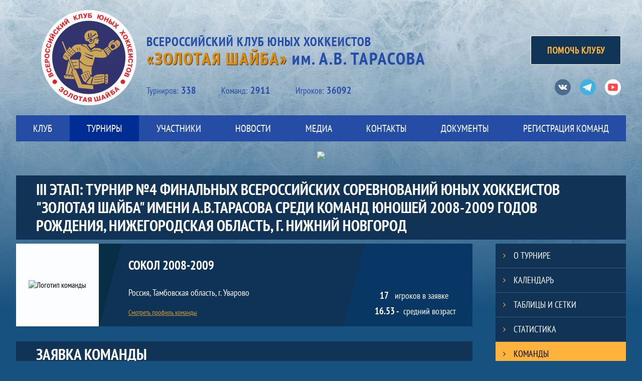

--- FILE ---
content_type: text/html; charset=UTF-8
request_url: https://goldenpuck.ru/tournament/4129/teams/application?team_id=31433
body_size: 12644
content:
<!DOCTYPE html>
<html lang="ru-RU">

<head>
    <meta charset="UTF-8">
    <meta name="viewport" content="width=1216" />
    <meta name="csrf-param" content="_csrf">
    <meta name="csrf-token" content="MnBzeExrdzkHNDgdOQwifHlCETR/Ah5tfhUATTUAPVIHICkXGhsVYA==">
        <title>Золотая шайба: III этап: Турнир №4 Финальных Всероссийских соревнований юных хоккеистов &quot;Золотая шайба&quot; имени А.В.Тарасова среди команд юношей 2008-2009 годов рождения, Нижегородская область, г. Нижний Новгород: Заявка команды - Сокол 2008-2009</title>
    <!-- Yandex.Metrika counter -->
    <script type="text/javascript" >
        (function(d, w, c) {
            (w[c] = w[c] || []).push(function() {
                try {
                    w.yaCounter12900505 = new Ya.Metrika({
                        id                 : 12900505,
                        clickmap           : true,
                        trackLinks         : true,
                        accurateTrackBounce: true,
                        webvisor           : true
                    });
                } catch (e) {
                }
            });
            var n = d.getElementsByTagName("script")[0], s = d.createElement("script"), f = function() {
                n.parentNode.insertBefore(s, n);
            };
            s.type = "text/javascript";
            s.async = true;
            s.src = "https://mc.yandex.ru/metrika/watch.js";
            if (w.opera == "[object Opera]") {
                d.addEventListener("DOMContentLoaded", f, false);
            } else {
                f();
            }
        })(document, window, "yandex_metrika_callbacks");
    </script>
    <noscript><div><img src="https://mc.yandex.ru/watch/12900505" style="position:absolute; left:-9999px;" alt="" /></div></noscript>
    <!-- /Yandex.Metrika counter -->
    <link type="image/png" href="/img/favicon.ico" rel="icon">
<link href="/plugins/font-awesome/css/font-awesome.min.css?v=1648120083" rel="stylesheet">
<link href="/css/normalize.css?v=1648120083" rel="stylesheet">
<link href="/css/fonts.css?v=1648120083" rel="stylesheet">
<link href="https://fonts.googleapis.com/css?family=Fira+Sans+Extra+Condensed:300|Open+Sans:700|PT+Sans+Narrow:400,700|Ubuntu+Condensed&amp;amp;subset=cyrillic" rel="stylesheet">
<link href="/css/style.css?v=1644602023" rel="stylesheet">
<link href="/plugins/slick/slick.css?v=1648120083" rel="stylesheet"></head>

<body class="body">
        <header class="header">
    <div class="header__container">
        <div class="header__wrapper">
            <div class="header__top">
                <a class="header__logo" href="/">
                    <img src="/img/logo_zshr.png" width="190" height="190" alt="Логотип клуба Золотая шайба">
                </a>
                <div class="header__top-wrapper">
                    <p class="header__title">Всероссийский клуб юных хоккеистов<br><span class="header__gold">&#171;Золотая шайба&#187;</span><span class="header__name"> им. А.В. ТАРАСОВА</span></p>
                    <ul class="header__stats">
                        <li class="header__stats-item">Турниров:<span class="header__stats-item-count">338</span></li>
                        <li class="header__stats-item">Kоманд:<span class="header__stats-item-count">2911</span></li>
                        <li class="header__stats-item">Игроков:<span class="header__stats-item-count">36092</span></li>
                    </ul>
                </div>
                <div class="header__right-wrapper">
                    <a class="button button-sm link link--header" href="/donate">ПОМОЧЬ КЛУБУ</a>
                    
                        <ul class="social">
                    <li class="social__item social__item--vk">
                <a class="social__link social__link--vk" href="https://vk.com/goldenpuckclub" target="_blank">
                    <svg class="svg-icon--vk" width="18" height="18" version="1.1" xmlns="http://www.w3.org/2000/svg"
                         xmlns:xlink="http://www.w3.org/1999/xlink" x="0px" y="0px" viewBox="0 0 1000 1000"
                         enable-background="new 0 0 1000 1000" xml:space="preserve">
                        <metadata> Svg Vector Icons : http://www.onlinewebfonts.com/icon</metadata>
                        <g><g id="e6c6b53d3c8160b22dad35a0f710525a"><path d="M985.9,763.3c-11.3,12.8-41.5,15.6-41.5,15.6h-161c0,0-22.5,5.3-62.3-36.4c-27.4-28.6-55.5-70.8-77.9-88.3c-13.4-10.5-26-5.2-26-5.2s-23.5,1.1-26,26c-4.4,43.6-10.4,67.5-10.4,67.5s-2.9,18.4-10.4,26c-8,8-20.8,10.4-20.8,10.4S327.4,829,154.9,550.3C30.4,349.3,14.7,290.7,14.7,290.7s-10.6-14.2,0-31.2c11.1-17.9,26-15.6,26-15.6h145.4c0,0,16.1,1.7,26,10.4c10.8,9.5,15.6,26,15.6,26s31.9,77.1,67.5,135c49.3,80.1,72.7,72.7,72.7,72.7s42.5-11.8,15.6-192.2c-3.7-24.9-51.9-31.2-51.9-31.2s-0.4-21.5,10.4-31.2c12.4-11,26-10.4,26-10.4s21.6-3.8,98.7-5.2c39-0.7,67.5,0,67.5,0s19-0.6,41.5,15.6c10.9,7.8,10.4,26,10.4,26s-4.6,130.1,0,197.4c2,28.9,15.6,31.2,15.6,31.2s14.6,11.3,72.7-72.7c36.8-53.2,67.5-129.8,67.5-129.8s7.6-21.9,15.6-31.2c7.6-8.9,20.8-10.4,20.8-10.4h187c0,0,11.5-0.4,15.6,10.4c3.7,9.9,0,31.2,0,31.2s-2,23.5-20.8,51.9C915.7,404.5,830.1,514,830.1,514s-6.4,14.9-5.2,26c1.4,12.2,10.4,20.8,10.4,20.8s64.5,58.4,109.1,109.1c24.1,27.4,41.5,62.3,41.5,62.3S995.1,752.9,985.9,763.3z"></path></g></g>
                    </svg>
                    <span class="visually-hidden">Вконтакте</span>
                </a>
            </li>
                            <li class="social__item social__item--tg">
                <a class="social__link social__link--fb" href="https://t.me/golden_puck" target="_blank">
                <svg class="svg-icon--instagram" width="36" height="36" version="1.1" xmlns="http://www.w3.org/2000/svg" xmlns:xlink="http://www.w3.org/1999/xlink" x="" y="" viewBox="0 0 256 256" enable-background="">
                        <g>
                            <path d="M128,0 C57.307,0 0,57.307 0,128 L0,128 C0,198.693 57.307,256 128,256 L128,256 C198.693,256 256,198.693 256,128 L256,128 C256,57.307 198.693,0 128,0 L128,0 Z" fill="#40B3E0"></path>
				            <path d="M190.2826,73.6308 L167.4206,188.8978 C167.4206,188.8978 164.2236,196.8918 155.4306,193.0548 L102.6726,152.6068 L83.4886,143.3348 L51.1946,132.4628 C51.1946,132.4628 46.2386,130.7048 45.7586,126.8678 C45.2796,123.0308 51.3546,120.9528 51.3546,120.9528 L179.7306,70.5928 C179.7306,70.5928 190.2826,65.9568 190.2826,73.6308" fill="#FFFFFF"></path>
				            <path d="M98.6178,187.6035 C98.6178,187.6035 97.0778,187.4595 95.1588,181.3835 C93.2408,175.3085 83.4888,143.3345 83.4888,143.3345 L161.0258,94.0945 C161.0258,94.0945 165.5028,91.3765 165.3428,94.0945 C165.3428,94.0945 166.1418,94.5735 163.7438,96.8115 C161.3458,99.0505 102.8328,151.6475 102.8328,151.6475" fill="#D2E5F1"></path>
				            <path d="M122.9015,168.1154 L102.0335,187.1414 C102.0335,187.1414 100.4025,188.3794 98.6175,187.6034 L102.6135,152.2624" fill="#B5CFE4"></path>
                        </g>
                    </svg>
                    <span class="visually-hidden">Телеграм</span>
                </a>
            </li>
               
                    <li class="social__item social__item--youtube">
                <a class="social__link social__link--youtube" href="https://www.youtube.com/c/GoldenPuckClub" target="_blank">
                    <svg class="svg-icon--youtube" width="20" height="20" version="1.1" xmlns="http://www.w3.org/2000/svg"
                         xmlns:xlink="http://www.w3.org/1999/xlink" x="0px" y="0px" viewBox="0 0 1000 1000"
                         enable-background="new 0 0 1000 1000" xml:space="preserve">
                        <metadata> Svg Vector Icons : http://www.onlinewebfonts.com/icon</metadata>
                        <g><g transform="translate(0.000000,228.000000) scale(0.100000,-0.100000)"><path d="M2952.4,909.6c-971.8-32.5-1569.8-81.3-1787.6-146.3c-490.8-146.3-793-539.5-923-1199.3C76.1-1274.4,50.1-3569,193.1-4726c91-734.6,334.8-1186.3,757.3-1391c403-198.3,1342.3-260,4033.4-263.3c1823.3,0,3139.6,39,3623.9,113.8c705.3,110.5,1082.3,594.8,1199.3,1540.6c143,1157,117,3451.6-48.8,4290.1c-126.7,656.5-416,1036.8-906.8,1196C8393.1,909.6,5292.5,987.6,2952.4,909.6z M5367.2-1833.5c799.5-477.8,1452.8-880.8,1452.8-893.8c0-13-653.3-416-1452.8-893.8c-802.8-481-1488.5-893.8-1527.5-919.8l-74.7-45.5v1859v1859.1l74.7-45.5C3878.7-939.7,4564.5-1352.5,5367.2-1833.5z"></path></g></g>
                    </svg>
                    <span class="visually-hidden">Ютуб</span>
                </a>
            </li>
            </ul>
                </div>
            </div>
        </div>
        <nav id="SamMainMenu" class="navigation"><div class="navigation__wrapper"><ul class="navigation__list"><li class="navigation__unit js-drop-menu"><a class="navigation__unit-link" href="/about"><span class="navigation__unit-container">КЛУБ</span></a><div class="drop-menu-wrapper"><ul class="drop-menu"><li class="drop-menu__item"><a class="drop-menu__item-link" href="/redaction/16/page/view">ГОДОВОЙ ОТЧЁТ 2021</a></li>
<li class="drop-menu__item"><a class="drop-menu__item-link" href="/redaction/7/page/view">Правление </a></li>
<li class="drop-menu__item"><a class="drop-menu__item-link" href="/redaction/8/page/view">Регионы</a></li>
<li class="drop-menu__item"><a class="drop-menu__item-link" href="/redaction/5/page/view">Тарасов А. В.</a></li>
<li class="drop-menu__item"><a class="drop-menu__item-link" href="/redaction/6/page/view">Ромишевский И.А.</a></li>
<li class="drop-menu__item"><a class="drop-menu__item-link" href="/redaction/11/page/view">Петров В.В.</a></li>
<li class="drop-menu__item"><a class="drop-menu__item-link" href="/partners">Партнеры</a></li></ul></div></li>
<li class="navigation__unit js-drop-menu navigation__unit--active"><a class="navigation__unit-link" href="/tournaments"><span class="navigation__unit-container">Турниры</span></a><div class="drop-menu-wrapper"><ul class="drop-menu"><li class="drop-menu__item"><a class="drop-menu__item-link" href="/tournaments?category_id=3">ТРАДИЦИОННЫЕ ТУРНИРЫ КЛУБА</a></li>
<li class="drop-menu__item"><a class="drop-menu__item-link" href="/tournaments?category_id=2">Золотое Кольцо</a></li>
<li class="drop-menu__item"><a class="drop-menu__item-link" href="/tournaments?category_id=6">Турниры серии MASTERS</a></li>
<li class="drop-menu__item"><a class="drop-menu__item-link" href="/tournaments?category_id=7">ОТЦЫ И ДЕТИ</a></li>
<li class="drop-menu__item"><a class="drop-menu__item-link" href="/tournaments?category_id=1">ЗОЛОТАЯ ШАЙБА (ФИНАЛЫ)</a></li>
<li class="drop-menu__item"><a class="drop-menu__item-link" href="/tournaments?category_id=4">ЗОЛОТАЯ ШАЙБА (II ЭТАП)</a></li>
<li class="drop-menu__item"><a class="drop-menu__item-link" href="/tournaments?category_id=5">ЗОЛОТАЯ ШАЙБА (I ЭТАП)</a></li></ul></div></li>
<li class="navigation__unit js-drop-menu"><a class="navigation__unit-link" href="/participants/players"><span class="navigation__unit-container">Участники</span></a><div class="drop-menu-wrapper"><ul class="drop-menu"><li class="drop-menu__item"><a class="drop-menu__item-link" href="/participants/teams">Команды</a></li>
<li class="drop-menu__item"><a class="drop-menu__item-link" href="/participants/players">Игроки</a></li>
<li class="drop-menu__item"><a class="drop-menu__item-link" href="/participants/coaches">Тренеры</a></li></ul></div></li>
<li class="navigation__unit"><a class="navigation__unit-link" href="/posts"><span class="navigation__unit-container">Новости</span></a></li>
<li class="navigation__unit js-drop-menu"><a class="navigation__unit-link" href="/photos"><span class="navigation__unit-container">Медиа</span></a><div class="drop-menu-wrapper"><ul class="drop-menu"><li class="drop-menu__item"><a class="drop-menu__item-link" href="/photos">Фото</a></li>
<li class="drop-menu__item"><a class="drop-menu__item-link" href="/videos">Видео</a></li>
<li class="drop-menu__item"><a class="drop-menu__item-link" href="/photos/history">История</a></li></ul></div></li>
<li class="navigation__unit"><a class="navigation__unit-link" href="/contacts"><span class="navigation__unit-container">КОНТАКТЫ</span></a></li>
<li class="navigation__unit"><a class="navigation__unit-link" href="/documents"><span class="navigation__unit-container">Документы</span></a></li>
<li class="navigation__unit"><a class="navigation__unit-link" href="/application"><span class="navigation__unit-container">РЕГИСТРАЦИЯ КОМАНД</span></a></li></ul></div></nav>                                        <div class="banner-wrapper">
                            <ul class="js-slick banner" data-infinite="true" data-autoplay="true" data-autoplay-speed="3000" data-swipe="false" style="
                margin-top: 20px;                            ">
                                    <li>
                        <a href="https://iihac.com/training/" class="banner" target="_blank">
                            <img src="https://hb.bizmrg.com/st.zshr.ru/banner_image/37/image/623321a2d74b5_1216.jpg">
                        </a>
                    </li>
                                    <li>
                        <a href="http://podari-zhizn.ru/" class="banner" target="_blank">
                            <img src="https://hb.bizmrg.com/st.zshr.ru/banner_image/36/image/63122d72a78e0_1216.jpg">
                        </a>
                    </li>
                                    <li>
                        <a href="https://iihac.com/training/" class="banner" target="_blank">
                            <img src="https://hb.bizmrg.com/st.zshr.ru/banner_image/38/image/623323bf627a2_1216.jpg">
                        </a>
                    </li>
                                    <li>
                        <a href="https://t.me/golden_puck" class="banner" target="_blank">
                            <img src="https://hb.bizmrg.com/st.zshr.ru/banner_image/35/image/622e064472864_1216.jpg">
                        </a>
                    </li>
                            </ul>
                            </div>
                </div>
    <div class="header__line"></div>
</header>

    <main>

                    <section class="tournament">
    <div class="tournament-wrapper">
        <h2 class="tournament__title">III этап: Турнир №4 Финальных Всероссийских соревнований юных хоккеистов "Золотая шайба" имени А.В.Тарасова среди команд юношей 2008-2009 годов рождения, Нижегородская область, г. Нижний Новгород</h2>
    </div>
</section>
        
        
        <div class="wrapper-zshr">
            <div class="main-container main-container--inner">

                <div class="main-content">
                        <section class="tournament-team">
    <h2 class="visually-hidden">Команда</h2>
    
<section class="team-promo">
    <h3 class="visually-hidden">Краткая информация о команде</h3>
    <a class="team-promo__logo" href="/team/31433">
        <img class="team-promo__img" src="https://hb.bizmrg.com/st.zshr.ru/team/31433/logo/603ca98e73a68_173x173.jpg" width="" height="" alt="Логотип команды">
    </a>
    <div class="team-promo__team-info">
        <a class="team-promo__team-name" href="/team/31433">Сокол 2008-2009</a>
                    <div class="team-promo__team-city">
                Россия, Тамбовская область, г. Уварово            </div>
                <a class="link link--team-profile" href="/team/31433">
            Смотреть профиль команды        </a>
    </div>
    <div class="team-promo__players-info">
        <p class="team-promo__players-number-text">
                            <span class="team-promo__players-number">17</span>
                игроков в заявке                    </p>
        <p class="team-promo__average-height-text">
                    <span class="team-promo__average-height">16.53 - </span>средний возраст                </p>
    </div>
</section>
    <h2 class="page-title__text">
        Заявка команды    </h2>
    <br>
    <section class="tabs tabs--team">
        <div class="tournament-team__radio-buttons">
            <label class="tournament-team__label">
                <input class="visually-hidden form__radio js-radio" type="radio" data-radio-id="players" name="application-option" value="players" checked>
                <span class="form__radio-indicator"></span>
                Игроки            </label>
            <label class="tournament-team__label">
                <input class="visually-hidden form__radio js-radio" type="radio" data-radio-id="staff" name="application-option" value="staff">
                <span class="form__radio-indicator"></span>
                Представители команды            </label>
        </div>
        <div class="players js-block js-block-players">
            <div class="tabs__navigation">
                <ul class="tabs__list js-tabs" data-cont-id="tournament-application-players">
                    <li class="tabs__item tabs__item--1 tabs--active js-active" data-tab-id="tournament-application-players-approved">
                        <a class="tabs__text">
                            <span class="tabs__text-container">Заявка команды</span>
                        </a>
                    </li>
                    <li class="tabs__item tabs__item--2" data-tab-id="tournament-application-players-excluded">
                        <a class="tabs__text">
                            <span class="tabs__text-container">Отзаявленные игроки</span>
                        </a>
                    </li>
                </ul>
            </div>
            <div class="tabs__content" id="tournament-application-players">
                <div class="tabs__pane tabs__pane--active js-tab-cont js-show" id="tournament-application-players-approved">
                    <table class="table table--team" cellspacing="0">
    <tr class="table__head">
        <th class="table__cell table__cell--number table__cell--number-head">#(Д)</th>
        <th class="table__cell table__cell--number table__cell--number-head">#(Г)</th>
        <th class="table__cell table__cell--amplua table__cell--amplua-head">Амплуа</th>
        <th class="table__cell table__cell--player table__cell--player-head">Игрок</th>
        <th class="table__cell table__cell--birth-date table__cell--birth-date-head">Дата рождения</th>
        <th class="table__cell table__cell--games-number table__cell--games-number-head" title="Кол-во игр">И</th>
        <th class="table__cell table__cell--hockey-puck table__cell--hockey-puck-head" title="Забитые шайбы">Ш</th>
        <th class="table__cell table__cell--passes table__cell--passes-head" title="Передачи">Асс</th>
        <th class="table__cell table__cell--points table__cell--points-head" title="Очки">O</th>
        <th class="table__cell table__cell--plus-minus table__cell--plus/minus-head" title="Плюс/Минус">+/-</th>
        <th class="table__cell table__cell--penalty-time table__cell--penalty-time-head" title="Штрафное время">Штр</th>
    </tr>
                                    <tr class="table__row">
                <td class="table__cell table__cell--number">
                    1                </td>
                <td class="table__cell table__cell--number">
                    1                </td>
                <td class="table__cell table__cell--amplua table__cell--amplua">
                    Вр.                </td>
                <td class="table__cell table__cell--player">
                    <a class="table__player" href="/player/198215">
                        <div class="table__player-picture">
                            <img class="table__player-img" src="https://hb.bizmrg.com/st.zshr.ru/player/198215/photo/603d348a4f174_60x60.jpg">
                        </div>
                        <p class="table__player-name">
                            Алешин Данила                        </p>
                                            </a>
                </td>
                <td class="table__cell table__cell--birth-date">
                    12.06.2008, 17 лет                </td>
                <td class="table__cell table__cell--games-number">
                    6                </td>
                <td class="table__cell table__cell--hockey-puck">
                    0                </td>
                <td class="table__cell table__cell--passes">
                    0                </td>
                <td class="table__cell table__cell--points">
                    0                </td>
                <td class="table__cell table__cell--plus-minus">
                    0                </td>
                <td class="table__cell table__cell--penalty-time">
                    0                </td>
            </tr>
                                <tr class="table__row">
                <td class="table__cell table__cell--number">
                    2                </td>
                <td class="table__cell table__cell--number">
                    2                </td>
                <td class="table__cell table__cell--amplua table__cell--amplua">
                    Зщ.                </td>
                <td class="table__cell table__cell--player">
                    <a class="table__player" href="/player/198214">
                        <div class="table__player-picture">
                            <img class="table__player-img" src="https://hb.bizmrg.com/st.zshr.ru/player/198214/photo/603d332c24a6d_60x60.jpg">
                        </div>
                        <p class="table__player-name">
                            Серебро Даниил                        </p>
                                            </a>
                </td>
                <td class="table__cell table__cell--birth-date">
                    02.03.2008, 17 лет                </td>
                <td class="table__cell table__cell--games-number">
                    6                </td>
                <td class="table__cell table__cell--hockey-puck">
                    0                </td>
                <td class="table__cell table__cell--passes">
                    0                </td>
                <td class="table__cell table__cell--points">
                    0                </td>
                <td class="table__cell table__cell--plus-minus">
                    0                </td>
                <td class="table__cell table__cell--penalty-time">
                    0                </td>
            </tr>
                                <tr class="table__row">
                <td class="table__cell table__cell--number">
                    4                </td>
                <td class="table__cell table__cell--number">
                    4                </td>
                <td class="table__cell table__cell--amplua table__cell--amplua">
                    Вр.                </td>
                <td class="table__cell table__cell--player">
                    <a class="table__player" href="/player/198172">
                        <div class="table__player-picture">
                            <img class="table__player-img" src="https://hb.bizmrg.com/st.zshr.ru/player/198172/photo/603cad8a282dd_60x60.jpg">
                        </div>
                        <p class="table__player-name">
                            Титов Антон                        </p>
                                            </a>
                </td>
                <td class="table__cell table__cell--birth-date">
                    04.12.2009, 15 лет                </td>
                <td class="table__cell table__cell--games-number">
                    6                </td>
                <td class="table__cell table__cell--hockey-puck">
                    0                </td>
                <td class="table__cell table__cell--passes">
                    0                </td>
                <td class="table__cell table__cell--points">
                    0                </td>
                <td class="table__cell table__cell--plus-minus">
                    0                </td>
                <td class="table__cell table__cell--penalty-time">
                    0                </td>
            </tr>
                                <tr class="table__row">
                <td class="table__cell table__cell--number">
                    5                </td>
                <td class="table__cell table__cell--number">
                    5                </td>
                <td class="table__cell table__cell--amplua table__cell--amplua">
                    Нп.                </td>
                <td class="table__cell table__cell--player">
                    <a class="table__player" href="/player/198703">
                        <div class="table__player-picture">
                            <img class="table__player-img" src="https://hb.bizmrg.com/st.zshr.ru/player/198703/photo/6059bd98ce070_60x60.jpg">
                        </div>
                        <p class="table__player-name">
                            Гелих Александр                        </p>
                                            </a>
                </td>
                <td class="table__cell table__cell--birth-date">
                    05.10.2009, 16 лет                </td>
                <td class="table__cell table__cell--games-number">
                    6                </td>
                <td class="table__cell table__cell--hockey-puck">
                    1                </td>
                <td class="table__cell table__cell--passes">
                    0                </td>
                <td class="table__cell table__cell--points">
                    1                </td>
                <td class="table__cell table__cell--plus-minus">
                    0                </td>
                <td class="table__cell table__cell--penalty-time">
                    240                </td>
            </tr>
                                <tr class="table__row">
                <td class="table__cell table__cell--number">
                    8                </td>
                <td class="table__cell table__cell--number">
                    8                </td>
                <td class="table__cell table__cell--amplua table__cell--amplua">
                    Нп.                </td>
                <td class="table__cell table__cell--player">
                    <a class="table__player" href="/player/198479">
                        <div class="table__player-picture">
                            <img class="table__player-img" src="https://hb.bizmrg.com/st.zshr.ru/player/198479/photo/604a65d4cfc89_60x60.jpg">
                        </div>
                        <p class="table__player-name">
                            Самойлов Андрей                        </p>
                                                    <span class="table__player-captain">(К)</span>
                                            </a>
                </td>
                <td class="table__cell table__cell--birth-date">
                    18.06.2009, 16 лет                </td>
                <td class="table__cell table__cell--games-number">
                    6                </td>
                <td class="table__cell table__cell--hockey-puck">
                    1                </td>
                <td class="table__cell table__cell--passes">
                    1                </td>
                <td class="table__cell table__cell--points">
                    2                </td>
                <td class="table__cell table__cell--plus-minus">
                    0                </td>
                <td class="table__cell table__cell--penalty-time">
                    600                </td>
            </tr>
                                <tr class="table__row">
                <td class="table__cell table__cell--number">
                    9                </td>
                <td class="table__cell table__cell--number">
                    9                </td>
                <td class="table__cell table__cell--amplua table__cell--amplua">
                    Нп.                </td>
                <td class="table__cell table__cell--player">
                    <a class="table__player" href="/player/198784">
                        <div class="table__player-picture">
                            <img class="table__player-img" src="https://hb.bizmrg.com/st.zshr.ru/player/198784/photo/60632db936c95_60x60.jpg">
                        </div>
                        <p class="table__player-name">
                            Мешков Даниил                        </p>
                                            </a>
                </td>
                <td class="table__cell table__cell--birth-date">
                    21.05.2009, 16 лет                </td>
                <td class="table__cell table__cell--games-number">
                    6                </td>
                <td class="table__cell table__cell--hockey-puck">
                    3                </td>
                <td class="table__cell table__cell--passes">
                    1                </td>
                <td class="table__cell table__cell--points">
                    4                </td>
                <td class="table__cell table__cell--plus-minus">
                    0                </td>
                <td class="table__cell table__cell--penalty-time">
                    480                </td>
            </tr>
                                <tr class="table__row">
                <td class="table__cell table__cell--number">
                    12                </td>
                <td class="table__cell table__cell--number">
                    12                </td>
                <td class="table__cell table__cell--amplua table__cell--amplua">
                    Нп.                </td>
                <td class="table__cell table__cell--player">
                    <a class="table__player" href="/player/177367">
                        <div class="table__player-picture">
                            <img class="table__player-img" src="https://hb.bizmrg.com/st.zshr.ru/player/177367/photo/5c87eeced3c51_60x60.jpg">
                        </div>
                        <p class="table__player-name">
                            Черкалин Артем                        </p>
                                            </a>
                </td>
                <td class="table__cell table__cell--birth-date">
                    25.03.2008, 17 лет                </td>
                <td class="table__cell table__cell--games-number">
                    6                </td>
                <td class="table__cell table__cell--hockey-puck">
                    3                </td>
                <td class="table__cell table__cell--passes">
                    0                </td>
                <td class="table__cell table__cell--points">
                    3                </td>
                <td class="table__cell table__cell--plus-minus">
                    0                </td>
                <td class="table__cell table__cell--penalty-time">
                    120                </td>
            </tr>
                                <tr class="table__row">
                <td class="table__cell table__cell--number">
                    13                </td>
                <td class="table__cell table__cell--number">
                    13                </td>
                <td class="table__cell table__cell--amplua table__cell--amplua">
                    Нп.                </td>
                <td class="table__cell table__cell--player">
                    <a class="table__player" href="/player/198704">
                        <div class="table__player-picture">
                            <img class="table__player-img" src="https://hb.bizmrg.com/st.zshr.ru/player/198704/photo/6059c5bc1ae93_60x60.jpg">
                        </div>
                        <p class="table__player-name">
                            Милосердов Никита                        </p>
                                            </a>
                </td>
                <td class="table__cell table__cell--birth-date">
                    07.02.2009, 16 лет                </td>
                <td class="table__cell table__cell--games-number">
                    6                </td>
                <td class="table__cell table__cell--hockey-puck">
                    0                </td>
                <td class="table__cell table__cell--passes">
                    0                </td>
                <td class="table__cell table__cell--points">
                    0                </td>
                <td class="table__cell table__cell--plus-minus">
                    0                </td>
                <td class="table__cell table__cell--penalty-time">
                    240                </td>
            </tr>
                                <tr class="table__row">
                <td class="table__cell table__cell--number">
                    14                </td>
                <td class="table__cell table__cell--number">
                    14                </td>
                <td class="table__cell table__cell--amplua table__cell--amplua">
                    Нп.                </td>
                <td class="table__cell table__cell--player">
                    <a class="table__player" href="/player/182077">
                        <div class="table__player-picture">
                            <img class="table__player-img" src="https://hb.bizmrg.com/st.zshr.ru/player/182077/photo/5c8289f028177_60x60.jpg">
                        </div>
                        <p class="table__player-name">
                            Бирюков Сергей                        </p>
                                            </a>
                </td>
                <td class="table__cell table__cell--birth-date">
                    26.08.2009, 16 лет                </td>
                <td class="table__cell table__cell--games-number">
                    6                </td>
                <td class="table__cell table__cell--hockey-puck">
                    0                </td>
                <td class="table__cell table__cell--passes">
                    0                </td>
                <td class="table__cell table__cell--points">
                    0                </td>
                <td class="table__cell table__cell--plus-minus">
                    0                </td>
                <td class="table__cell table__cell--penalty-time">
                    240                </td>
            </tr>
                                <tr class="table__row">
                <td class="table__cell table__cell--number">
                    15                </td>
                <td class="table__cell table__cell--number">
                    15                </td>
                <td class="table__cell table__cell--amplua table__cell--amplua">
                    Зщ.                </td>
                <td class="table__cell table__cell--player">
                    <a class="table__player" href="/player/177353">
                        <div class="table__player-picture">
                            <img class="table__player-img" src="https://hb.bizmrg.com/st.zshr.ru/player/177353/photo/5c87edfb49f89_60x60.jpg">
                        </div>
                        <p class="table__player-name">
                            Загуменнов Иван                        </p>
                                            </a>
                </td>
                <td class="table__cell table__cell--birth-date">
                    25.07.2008, 17 лет                </td>
                <td class="table__cell table__cell--games-number">
                    6                </td>
                <td class="table__cell table__cell--hockey-puck">
                    1                </td>
                <td class="table__cell table__cell--passes">
                    1                </td>
                <td class="table__cell table__cell--points">
                    2                </td>
                <td class="table__cell table__cell--plus-minus">
                    0                </td>
                <td class="table__cell table__cell--penalty-time">
                    0                </td>
            </tr>
                                <tr class="table__row">
                <td class="table__cell table__cell--number">
                    17                </td>
                <td class="table__cell table__cell--number">
                    17                </td>
                <td class="table__cell table__cell--amplua table__cell--amplua">
                    Нп.                </td>
                <td class="table__cell table__cell--player">
                    <a class="table__player" href="/player/198478">
                        <div class="table__player-picture">
                            <img class="table__player-img" src="https://hb.bizmrg.com/st.zshr.ru/player/198478/photo/604a64a8b0b34_60x60.jpg">
                        </div>
                        <p class="table__player-name">
                            Манухин Назар                        </p>
                                            </a>
                </td>
                <td class="table__cell table__cell--birth-date">
                    02.10.2008, 17 лет                </td>
                <td class="table__cell table__cell--games-number">
                    6                </td>
                <td class="table__cell table__cell--hockey-puck">
                    3                </td>
                <td class="table__cell table__cell--passes">
                    0                </td>
                <td class="table__cell table__cell--points">
                    3                </td>
                <td class="table__cell table__cell--plus-minus">
                    0                </td>
                <td class="table__cell table__cell--penalty-time">
                    120                </td>
            </tr>
                                <tr class="table__row">
                <td class="table__cell table__cell--number">
                    18                </td>
                <td class="table__cell table__cell--number">
                    18                </td>
                <td class="table__cell table__cell--amplua table__cell--amplua">
                    Нп.                </td>
                <td class="table__cell table__cell--player">
                    <a class="table__player" href="/player/177355">
                        <div class="table__player-picture">
                            <img class="table__player-img" src="https://hb.bizmrg.com/st.zshr.ru/player/177355/photo/5c87ee56cc722_60x60.jpg">
                        </div>
                        <p class="table__player-name">
                            Мохначев Тимофей                        </p>
                                            </a>
                </td>
                <td class="table__cell table__cell--birth-date">
                    05.08.2008, 17 лет                </td>
                <td class="table__cell table__cell--games-number">
                    6                </td>
                <td class="table__cell table__cell--hockey-puck">
                    0                </td>
                <td class="table__cell table__cell--passes">
                    1                </td>
                <td class="table__cell table__cell--points">
                    1                </td>
                <td class="table__cell table__cell--plus-minus">
                    0                </td>
                <td class="table__cell table__cell--penalty-time">
                    240                </td>
            </tr>
                                <tr class="table__row">
                <td class="table__cell table__cell--number">
                    22                </td>
                <td class="table__cell table__cell--number">
                    22                </td>
                <td class="table__cell table__cell--amplua table__cell--amplua">
                    Нп.                </td>
                <td class="table__cell table__cell--player">
                    <a class="table__player" href="/player/198702">
                        <div class="table__player-picture">
                            <img class="table__player-img" src="https://hb.bizmrg.com/st.zshr.ru/player/198702/photo/6059bade31226_60x60.jpg">
                        </div>
                        <p class="table__player-name">
                            Поезжаев Иван                        </p>
                                            </a>
                </td>
                <td class="table__cell table__cell--birth-date">
                    22.05.2009, 16 лет                </td>
                <td class="table__cell table__cell--games-number">
                    6                </td>
                <td class="table__cell table__cell--hockey-puck">
                    0                </td>
                <td class="table__cell table__cell--passes">
                    0                </td>
                <td class="table__cell table__cell--points">
                    0                </td>
                <td class="table__cell table__cell--plus-minus">
                    0                </td>
                <td class="table__cell table__cell--penalty-time">
                    0                </td>
            </tr>
                                <tr class="table__row">
                <td class="table__cell table__cell--number">
                    55                </td>
                <td class="table__cell table__cell--number">
                    55                </td>
                <td class="table__cell table__cell--amplua table__cell--amplua">
                    Зщ.                </td>
                <td class="table__cell table__cell--player">
                    <a class="table__player" href="/player/177357">
                        <div class="table__player-picture">
                            <img class="table__player-img" src="https://hb.bizmrg.com/st.zshr.ru/player/177357/photo/5c87ee98155a0_60x60.jpg">
                        </div>
                        <p class="table__player-name">
                            Городков Илья                        </p>
                                            </a>
                </td>
                <td class="table__cell table__cell--birth-date">
                    18.03.2008, 17 лет                </td>
                <td class="table__cell table__cell--games-number">
                    6                </td>
                <td class="table__cell table__cell--hockey-puck">
                    0                </td>
                <td class="table__cell table__cell--passes">
                    0                </td>
                <td class="table__cell table__cell--points">
                    0                </td>
                <td class="table__cell table__cell--plus-minus">
                    0                </td>
                <td class="table__cell table__cell--penalty-time">
                    120                </td>
            </tr>
                                <tr class="table__row">
                <td class="table__cell table__cell--number">
                    57                </td>
                <td class="table__cell table__cell--number">
                    57                </td>
                <td class="table__cell table__cell--amplua table__cell--amplua">
                    Зщ.                </td>
                <td class="table__cell table__cell--player">
                    <a class="table__player" href="/player/198476">
                        <div class="table__player-picture">
                            <img class="table__player-img" src="https://hb.bizmrg.com/st.zshr.ru/player/198476/photo/604a613fba9aa_60x60.jpg">
                        </div>
                        <p class="table__player-name">
                            Половников Дмитрий                        </p>
                                            </a>
                </td>
                <td class="table__cell table__cell--birth-date">
                    11.07.2008, 17 лет                </td>
                <td class="table__cell table__cell--games-number">
                    6                </td>
                <td class="table__cell table__cell--hockey-puck">
                    0                </td>
                <td class="table__cell table__cell--passes">
                    0                </td>
                <td class="table__cell table__cell--points">
                    0                </td>
                <td class="table__cell table__cell--plus-minus">
                    0                </td>
                <td class="table__cell table__cell--penalty-time">
                    240                </td>
            </tr>
                                <tr class="table__row">
                <td class="table__cell table__cell--number">
                    77                </td>
                <td class="table__cell table__cell--number">
                    77                </td>
                <td class="table__cell table__cell--amplua table__cell--amplua">
                    Зщ.                </td>
                <td class="table__cell table__cell--player">
                    <a class="table__player" href="/player/192328">
                        <div class="table__player-picture">
                            <img class="table__player-img" src="https://hb.bizmrg.com/st.zshr.ru/player/192328/photo/5e6013049a64e_60x60.jpg">
                        </div>
                        <p class="table__player-name">
                            Обыдённов Илья                        </p>
                                            </a>
                </td>
                <td class="table__cell table__cell--birth-date">
                    06.03.2008, 17 лет                </td>
                <td class="table__cell table__cell--games-number">
                    6                </td>
                <td class="table__cell table__cell--hockey-puck">
                    1                </td>
                <td class="table__cell table__cell--passes">
                    0                </td>
                <td class="table__cell table__cell--points">
                    1                </td>
                <td class="table__cell table__cell--plus-minus">
                    0                </td>
                <td class="table__cell table__cell--penalty-time">
                    120                </td>
            </tr>
                                <tr class="table__row">
                <td class="table__cell table__cell--number">
                    82                </td>
                <td class="table__cell table__cell--number">
                    82                </td>
                <td class="table__cell table__cell--amplua table__cell--amplua">
                    Зщ.                </td>
                <td class="table__cell table__cell--player">
                    <a class="table__player" href="/player/198477">
                        <div class="table__player-picture">
                            <img class="table__player-img" src="https://hb.bizmrg.com/st.zshr.ru/player/198477/photo/604a63900c0a9_60x60.jpg">
                        </div>
                        <p class="table__player-name">
                            Зайцев Дмитрий                        </p>
                                            </a>
                </td>
                <td class="table__cell table__cell--birth-date">
                    11.02.2008, 17 лет                </td>
                <td class="table__cell table__cell--games-number">
                    6                </td>
                <td class="table__cell table__cell--hockey-puck">
                    0                </td>
                <td class="table__cell table__cell--passes">
                    2                </td>
                <td class="table__cell table__cell--points">
                    2                </td>
                <td class="table__cell table__cell--plus-minus">
                    0                </td>
                <td class="table__cell table__cell--penalty-time">
                    0                </td>
            </tr>
            </table>
                </div>
                <div class="tabs__pane js-tab-cont" id="tournament-application-players-excluded">
                    <table class="table table--team" cellspacing="0">
    <tr class="table__head">
        <th class="table__cell table__cell--number table__cell--number-head">#(Д)</th>
        <th class="table__cell table__cell--number table__cell--number-head">#(Г)</th>
        <th class="table__cell table__cell--amplua table__cell--amplua-head">Амплуа</th>
        <th class="table__cell table__cell--player table__cell--player-head">Игрок</th>
        <th class="table__cell table__cell--birth-date table__cell--birth-date-head">Дата рождения</th>
        <th class="table__cell table__cell--games-number table__cell--games-number-head" title="Кол-во игр">И</th>
        <th class="table__cell table__cell--hockey-puck table__cell--hockey-puck-head" title="Забитые шайбы">Ш</th>
        <th class="table__cell table__cell--passes table__cell--passes-head" title="Передачи">Асс</th>
        <th class="table__cell table__cell--points table__cell--points-head" title="Очки">O</th>
        <th class="table__cell table__cell--plus-minus table__cell--plus/minus-head" title="Плюс/Минус">+/-</th>
        <th class="table__cell table__cell--penalty-time table__cell--penalty-time-head" title="Штрафное время">Штр</th>
    </tr>
            <tr class="table__row">
            <td class="table__cell table__cell--number" colspan="9">
                Список игроков пуст            </td>
        </tr>
    </table>
                </div>
            </div>
        </div>
        <div class="staff js-block js-block-staff" style="display: none;">
            <div class="tabs__navigation">
                <ul class="tabs__list js-tabs" data-cont-id="tournament-application-staff">
                    <li class="tabs__item tabs__item--1 tabs--active js-active" data-tab-id="tournament-application-staff-approved">
                        <a class="tabs__text">
                            <span class="tabs__text-container">Текущие</span>
                        </a>
                    </li>
                    <li class="tabs__item tabs__item--2" data-tab-id="tournament-application-staff-excluded">
                        <a class="tabs__text">
                            <span class="tabs__text-container">Ушедшие</span>
                        </a>
                    </li>
                </ul>
            </div>
            <div class="tabs__content" id="tournament-application-staff">
                <div class="tabs__pane tabs__pane--active js-tab-cont js-show" id="tournament-application-staff-approved">
                    <table class="table table--team" cellspacing="0">
    <tr class="table__head">
        <th class="table__cell table__cell--player table__cell--player-head">Представитель</th>
        <th class="table__cell table__cell--position table__cell--position-head">Должность</th>
        <th class="table__cell table__cell--birth-date table__cell--birth-date-head">Дата рождения</th>
        <th class="table__cell table__cell--games-number table__cell--games-number-head" title="Кол-во игр">И</th>
        <th class="table__cell table__cell--wins table__cell--wins-head" title="Выграшей">В</th>
        <th class="table__cell table__cell--draws table__cell--draws-head" title="Ничьих">Н</th>
        <th class="table__cell table__cell--losses table__cell--losses-head" title="Порадений">П</th>
    </tr>
                                    <tr class="table__row">
                <td class="table__cell table__cell--player">
                    <a class="table__player" href="/staff/1963">
                        <div class="table__player-picture">
                            <img class="table__player-img" src="/assets/ef4d5e4d/staff_60x60.png">
                        </div>
                        <p class="table__player-name">
                            Парамонов Алексей                        </p>
                    </a>
                </td>
                <td class="table__cell table__cell--position table__cell--position">
                                    </td>
                <td class="table__cell table__cell--birth-date">
                    17.11.1985, 39 лет                </td>
                <td class="table__cell table__cell--games-number">
                    -                </td>
                <td class="table__cell table__cell--wins">
                    -                </td>
                <td class="table__cell table__cell--draws">
                    -                </td>
                <td class="table__cell table__cell--losses">
                    -                </td>
            </tr>
                                <tr class="table__row">
                <td class="table__cell table__cell--player">
                    <a class="table__player" href="/staff/2000">
                        <div class="table__player-picture">
                            <img class="table__player-img" src="/assets/ef4d5e4d/staff_60x60.png">
                        </div>
                        <p class="table__player-name">
                            Шмелев Алексей                        </p>
                    </a>
                </td>
                <td class="table__cell table__cell--position table__cell--position">
                                    </td>
                <td class="table__cell table__cell--birth-date">
                                    </td>
                <td class="table__cell table__cell--games-number">
                    -                </td>
                <td class="table__cell table__cell--wins">
                    -                </td>
                <td class="table__cell table__cell--draws">
                    -                </td>
                <td class="table__cell table__cell--losses">
                    -                </td>
            </tr>
            </table>
                </div>
                <div class="tabs__pane js-tab-cont" id="tournament-application-staff-excluded">
                    <table class="table table--team" cellspacing="0">
    <tr class="table__head">
        <th class="table__cell table__cell--player table__cell--player-head">Представитель</th>
        <th class="table__cell table__cell--position table__cell--position-head">Должность</th>
        <th class="table__cell table__cell--birth-date table__cell--birth-date-head">Дата рождения</th>
        <th class="table__cell table__cell--games-number table__cell--games-number-head" title="Кол-во игр">И</th>
        <th class="table__cell table__cell--wins table__cell--wins-head" title="Выграшей">В</th>
        <th class="table__cell table__cell--draws table__cell--draws-head" title="Ничьих">Н</th>
        <th class="table__cell table__cell--losses table__cell--losses-head" title="Порадений">П</th>
    </tr>
            <tr class="table__row">
            <td class="table__cell table__cell--number" colspan="9">
                Список представителей пуст            </td>
        </tr>
    </table>
                </div>

            </div>
        </div>
    </section>
</section>
                </div>

                                    <section class="sidebar">
                        <ul id="mainnav-menu" class="sidebar__navigation"><li class="sidebar__navigation-item"><a class="sidebar__navigation-item-link" href="/tournament/4129"><span class="menu-title">О турнире</span></a></li>
<li class="sidebar__navigation-item"><a class="sidebar__navigation-item-link" href="/tournament/4129/calendar"><span class="menu-title">Календарь</span></a></li>
<li class="sidebar__navigation-item"><a class="sidebar__navigation-item-link" href="/tournament/4129/tables"><span class="menu-title">Таблицы и сетки</span></a></li>
<li class="sidebar__navigation-item"><a class="sidebar__navigation-item-link" href="/tournament/4129/stats?common=1"><span class="menu-title">Статистика</span></a></li>
<li class="sidebar__navigation-item sidebar__navigation-item--active"><a class="sidebar__navigation-item-link" href="/tournament/4129/teams"><span class="menu-title">Команды</span></a></li>
<li class="sidebar__navigation-item"><a class="sidebar__navigation-item-link" href="/tournament/4129/posts"><span class="menu-title">Новости</span></a></li>
<li class="sidebar__navigation-item"><a class="sidebar__navigation-item-link" href="/tournament/4129/photos"><span class="menu-title">Фото</span></a></li>
<li class="sidebar__navigation-item"><a class="sidebar__navigation-item-link" href="/tournament/4129/videos"><span class="menu-title">Видео</span></a></li>
<li class="sidebar__navigation-item"><a class="sidebar__navigation-item-link" href="/tournament/4129/documents"><span class="menu-title">Документы</span></a></li></ul>                    </section>
                
            </div>
        </div>

                <section class="partners">
    <div class="partners-wrapper ">
        <h2 class="visually-hidden">Партнёры</h2>
        <ul class="partners__list js-slick"
            data-custom-arrows="true"
            data-custom-prev-arrow-class="arrow-back--partners "
            data-custom-next-arrow-class="arrow-forward--partners "
            data-slides-to-show="6"
            data-infinite="true"
            data-autoplay="true"
            data-autoplay-speed="2000"
        >
                            <li class="partners__item">
                    <a href="http://www.minsport.gov.ru/" title="Министерство спорта Российской Федерации" target="_blank">
                        <img src="https://hb.bizmrg.com/st.zshr.ru/partner/1/logo/5a3905ffdaa68_135x135.jpg">
                    </a>
                </li>
                            <li class="partners__item">
                    <a href="http://www.fhr.ru" title="Федерация хоккея России" target="_blank">
                        <img src="https://hb.bizmrg.com/st.zshr.ru/partner/2/logo/5a3905c21a1d2_135x135.jpg">
                    </a>
                </li>
                            <li class="partners__item">
                    <a href="http://hclegends.ru/" title="Клуб Легенды хоккея" target="_blank">
                        <img src="https://hb.bizmrg.com/st.zshr.ru/partner/5/logo/5a3906f8a4967_135x135.jpg">
                    </a>
                </li>
                            <li class="partners__item">
                    <a href="http://redlinegroup.ru/" title="Red Line - Аксессуары для электронной техники" target="_blank">
                        <img src="https://hb.bizmrg.com/st.zshr.ru/partner/6/logo/5ca3ad9e729dc_135x135.jpg">
                    </a>
                </li>
                            <li class="partners__item">
                    <a href="https://www.juniorcamp.ru/" title="МЕЖДУНАРОДНЫЙ ДЕТСКИЙ ХОККЕЙНЫЙ ЛАГЕРЬ" target="_blank">
                        <img src="https://hb.bizmrg.com/st.zshr.ru/partner/18/logo/60053294f0673_135x135.jpg">
                    </a>
                </li>
                            <li class="partners__item">
                    <a href="https://iihac.com/" title="Методическое пособие: "Подготовка хоккеистов. Начальный этап"" target="_blank">
                        <img src="https://hb.bizmrg.com/st.zshr.ru/partner/11/logo/5b98b84d051dd_135x135.jpg">
                    </a>
                </li>
                            <li class="partners__item">
                    <a href="https://hockey-city.ru/" title="Хоккей в городе" target="_blank">
                        <img src="https://hb.bizmrg.com/st.zshr.ru/partner/12/logo/61e7e1005db07_135x135.jpg">
                    </a>
                </li>
                            <li class="partners__item">
                    <a href="https://podari-zhizn.ru/ru" title="Фонд "ПОДАРИ ЖИЗНЬ"" target="_blank">
                        <img src="https://hb.bizmrg.com/st.zshr.ru/partner/19/logo/6006e788c0f15_135x135.jpg">
                    </a>
                </li>
                            <li class="partners__item">
                    <a href="https://goldenpuck.ru/posts/433" title="Музей Хоккея" target="_blank">
                        <img src="https://hb.bizmrg.com/st.zshr.ru/partner/14/logo/5ca47f829b3ae_135x135.jpg">
                    </a>
                </li>
                            <li class="partners__item">
                    <a href="http://www.smsport.ru/" title="Современный Музей Спорта" target="_blank">
                        <img src="https://hb.bizmrg.com/st.zshr.ru/partner/20/logo/60705f613b7d0_135x135.jpg">
                    </a>
                </li>
                            <li class="partners__item">
                    <a href="http://bcsgm.com/en/" title="BCS Global Markets" target="_blank">
                        <img src="https://hb.bizmrg.com/st.zshr.ru/partner/13/logo/5bfc0a175c15b_135x135.jpg">
                    </a>
                </li>
                    </ul>
    </div>
</section>
    </main>

    
<footer class="footer">
    <div class="footer-wrapper">
        <div class="footer__copyright">
            <p class="footer__copyright-main">&#0169; 2007 - 2025 Золотая шайба</p>
            <p class="footer__copyright-sportandme">
                При использовании материалов сайта, ссылка на сайт <a class="link link--footer link--copyright-sportandme" href="/" target="_blank">https://goldenpuck.ru</a> обязательна            </p>
        </div>
            <ul class="social">
                    <li class="social__item social__item--vk">
                <a class="social__link social__link--vk" href="https://vk.com/goldenpuckclub" target="_blank">
                    <svg class="svg-icon--vk" width="18" height="18" version="1.1" xmlns="http://www.w3.org/2000/svg"
                         xmlns:xlink="http://www.w3.org/1999/xlink" x="0px" y="0px" viewBox="0 0 1000 1000"
                         enable-background="new 0 0 1000 1000" xml:space="preserve">
                        <metadata> Svg Vector Icons : http://www.onlinewebfonts.com/icon</metadata>
                        <g><g id="e6c6b53d3c8160b22dad35a0f710525a"><path d="M985.9,763.3c-11.3,12.8-41.5,15.6-41.5,15.6h-161c0,0-22.5,5.3-62.3-36.4c-27.4-28.6-55.5-70.8-77.9-88.3c-13.4-10.5-26-5.2-26-5.2s-23.5,1.1-26,26c-4.4,43.6-10.4,67.5-10.4,67.5s-2.9,18.4-10.4,26c-8,8-20.8,10.4-20.8,10.4S327.4,829,154.9,550.3C30.4,349.3,14.7,290.7,14.7,290.7s-10.6-14.2,0-31.2c11.1-17.9,26-15.6,26-15.6h145.4c0,0,16.1,1.7,26,10.4c10.8,9.5,15.6,26,15.6,26s31.9,77.1,67.5,135c49.3,80.1,72.7,72.7,72.7,72.7s42.5-11.8,15.6-192.2c-3.7-24.9-51.9-31.2-51.9-31.2s-0.4-21.5,10.4-31.2c12.4-11,26-10.4,26-10.4s21.6-3.8,98.7-5.2c39-0.7,67.5,0,67.5,0s19-0.6,41.5,15.6c10.9,7.8,10.4,26,10.4,26s-4.6,130.1,0,197.4c2,28.9,15.6,31.2,15.6,31.2s14.6,11.3,72.7-72.7c36.8-53.2,67.5-129.8,67.5-129.8s7.6-21.9,15.6-31.2c7.6-8.9,20.8-10.4,20.8-10.4h187c0,0,11.5-0.4,15.6,10.4c3.7,9.9,0,31.2,0,31.2s-2,23.5-20.8,51.9C915.7,404.5,830.1,514,830.1,514s-6.4,14.9-5.2,26c1.4,12.2,10.4,20.8,10.4,20.8s64.5,58.4,109.1,109.1c24.1,27.4,41.5,62.3,41.5,62.3S995.1,752.9,985.9,763.3z"></path></g></g>
                    </svg>
                    <span class="visually-hidden">Вконтакте</span>
                </a>
            </li>
                            <li class="social__item social__item--tg">
                <a class="social__link social__link--fb" href="https://t.me/golden_puck" target="_blank">
                <svg class="svg-icon--instagram" width="36" height="36" version="1.1" xmlns="http://www.w3.org/2000/svg" xmlns:xlink="http://www.w3.org/1999/xlink" x="" y="" viewBox="0 0 256 256" enable-background="">
                        <g>
                            <path d="M128,0 C57.307,0 0,57.307 0,128 L0,128 C0,198.693 57.307,256 128,256 L128,256 C198.693,256 256,198.693 256,128 L256,128 C256,57.307 198.693,0 128,0 L128,0 Z" fill="#40B3E0"></path>
				            <path d="M190.2826,73.6308 L167.4206,188.8978 C167.4206,188.8978 164.2236,196.8918 155.4306,193.0548 L102.6726,152.6068 L83.4886,143.3348 L51.1946,132.4628 C51.1946,132.4628 46.2386,130.7048 45.7586,126.8678 C45.2796,123.0308 51.3546,120.9528 51.3546,120.9528 L179.7306,70.5928 C179.7306,70.5928 190.2826,65.9568 190.2826,73.6308" fill="#FFFFFF"></path>
				            <path d="M98.6178,187.6035 C98.6178,187.6035 97.0778,187.4595 95.1588,181.3835 C93.2408,175.3085 83.4888,143.3345 83.4888,143.3345 L161.0258,94.0945 C161.0258,94.0945 165.5028,91.3765 165.3428,94.0945 C165.3428,94.0945 166.1418,94.5735 163.7438,96.8115 C161.3458,99.0505 102.8328,151.6475 102.8328,151.6475" fill="#D2E5F1"></path>
				            <path d="M122.9015,168.1154 L102.0335,187.1414 C102.0335,187.1414 100.4025,188.3794 98.6175,187.6034 L102.6135,152.2624" fill="#B5CFE4"></path>
                        </g>
                    </svg>
                    <span class="visually-hidden">Телеграм</span>
                </a>
            </li>
               
                    <li class="social__item social__item--youtube">
                <a class="social__link social__link--youtube" href="https://www.youtube.com/c/GoldenPuckClub" target="_blank">
                    <svg class="svg-icon--youtube" width="20" height="20" version="1.1" xmlns="http://www.w3.org/2000/svg"
                         xmlns:xlink="http://www.w3.org/1999/xlink" x="0px" y="0px" viewBox="0 0 1000 1000"
                         enable-background="new 0 0 1000 1000" xml:space="preserve">
                        <metadata> Svg Vector Icons : http://www.onlinewebfonts.com/icon</metadata>
                        <g><g transform="translate(0.000000,228.000000) scale(0.100000,-0.100000)"><path d="M2952.4,909.6c-971.8-32.5-1569.8-81.3-1787.6-146.3c-490.8-146.3-793-539.5-923-1199.3C76.1-1274.4,50.1-3569,193.1-4726c91-734.6,334.8-1186.3,757.3-1391c403-198.3,1342.3-260,4033.4-263.3c1823.3,0,3139.6,39,3623.9,113.8c705.3,110.5,1082.3,594.8,1199.3,1540.6c143,1157,117,3451.6-48.8,4290.1c-126.7,656.5-416,1036.8-906.8,1196C8393.1,909.6,5292.5,987.6,2952.4,909.6z M5367.2-1833.5c799.5-477.8,1452.8-880.8,1452.8-893.8c0-13-653.3-416-1452.8-893.8c-802.8-481-1488.5-893.8-1527.5-919.8l-74.7-45.5v1859v1859.1l74.7-45.5C3878.7-939.7,4564.5-1352.5,5367.2-1833.5z"></path></g></g>
                    </svg>
                    <span class="visually-hidden">Ютуб</span>
                </a>
            </li>
            </ul>
                    <div class="footer__login">
                <a class="link link--footer link--footer-login" href="/user/admin/login">Вход для администраторов</a>
                <a class="link link--footer link--footer-login" href="/user/admin/register">Регистрация для администраторов</a>
            </div>
            </div>
    <div class="footer-info">
        <div class="footer-metrika">
            <a href="https://metrika.yandex.ru/stat/?id=12900505&amp;from=informer" target="_blank" rel="nofollow">
                <img src="https://informer.yandex.ru/informer/12900505/3_1_FFFFFFFF_EFEFEFFF_0_pageviews" style="width:88px; height:31px; border:0;" alt="Яндекс.Метрика"
                     title="Яндекс.Метрика: данные за сегодня (просмотры, визиты и уникальные посетители)" />
            </a>
        </div>
        
        <div style="clear: both;"></div>
    </div>
</footer>
        <script src="/assets/16e3d651/jquery.js?v=1648120108"></script>
<script src="/assets/eb18106c/yii.js?v=1648120108"></script>
<script src="/plugins/jquery.cookie/jquery.cookie.js?v=1648120083"></script>
<script src="/js/scripts.js?v=1648120083"></script>
<script src="/js/tournament/application.js"></script>
<script src="/plugins/slick/slick.min.js?v=1648120083"></script></body>

</html>


--- FILE ---
content_type: text/css
request_url: https://goldenpuck.ru/css/fonts.css?v=1648120083
body_size: 408
content:
@font-face{
  font-family:'PF_DinTextCompPro_Regular';
  src:url('fonts/pfdintextcomppro-regular/pfdintextcomppro-regular-webfont.woff2') format('woff2'),
      url('fonts/pfdintextcomppro-regular/pfdintextcomppro-regular-webfont.woff') format('woff');
}

@font-face{
  font-family:'PF_DinTextCompPro_Medium';
  src:url('fonts/pfdintextcomppro-medium/pfdintextcomppro-medium-webfont.woff2') format('woff2'),
      url('fonts/pfdintextcomppro-medium/pfdintextcomppro-medium-webfont.woff') format('woff');
}


--- FILE ---
content_type: text/css
request_url: https://goldenpuck.ru/css/style.css?v=1644602023
body_size: 31259
content:
@font-face {
  font-family: "PT Sans Narrow";
  font-weight: normal;
  font-style: normal;
  font-display: swap;
  src: url("fonts/PT_Sans_Narrow.woff2") format("woff2"),
  url("fonts/PT_Sans_Narrow.ttf") format("ttf");
}

@font-face {
  font-family: "PT Sans Narrow";
  font-weight: bold;
  font-style: normal;
  font-display: swap;
  src: url("fonts/PT_Sans_Narrow_Bold.woff2") format("woff2"),
  url("fonts/PT_Sans_Narrow_Bold.ttf") format("ttf");
}

html {
  box-sizing: border-box;
}

*,
*::before,
*::after {
  box-sizing: inherit;
  -webkit-backface-visibility: hidden;
  -moz-backface-visibility: hidden;
  backface-visibility: hidden;
}

.visually-hidden:not(:focus):not(active) {
  position: absolute;
  width: 1px;
  height: 1px;
  margin: -1px;
  border: 0;
  padding: 0;
  white-space: nowrap;
  clip-path: inset(100%);
  clip: rect(0 0 0 0);
  overflow: hidden;
}

.body {
  position: relative;
  margin: 0;
  padding: 0;
  min-width: 1216px;
  font-size: 16px;
  line-height: 19px;
  color: #000000;
  font-style: normal;
  font-weight: 400;
  background-color: #16517f;
  font-family: "PT Sans Narrow", "Arial", sans-serif;
  background-image: url("../img/zshr-header-background.jpg");
  background-repeat: no-repeat;
  background-position: top;
}

.body:after {
  content: "";
  position: absolute;
  z-index: -1;
  top: 0;
  height: 615px;
  width: 100%;
  background: linear-gradient(to bottom, rgba(255, 255, 255, 0), #16517f);
}

a {
  text-decoration: none;
  color: #000000;
}

img {
  max-width: 100%;
}

.link {
  padding: 0;
  font-family: "PT Sans Narrow", "Arial", sans-serif;
  font-size: 13px;
  line-height: 26px;
  color: #ffffff;
  text-decoration: underline;
  text-transform: uppercase;
}

.empty-block {
  width: 100%;
  text-align: center;
  padding: 20px;
  color: #000000;
}
.video-head
{
  padding: 0;
    margin: 0;
    font-family: "PT Sans Narrow", "Arial", sans-serif;
    font-size: 22px;
    line-height: 40px;
    text-align: center;
    text-transform: uppercase;
    width: 100%;
    background-color: #1a7dabcc;
    margin-top: 30px;
    color: #ffcd0c;

}
.video-head a

{
  text-decoration:underline;
  color: white;
}
/*Главная страница*/
/*Шапка*/
.header {
  min-height: 174px;
}

.header__wrapper {
  display: flex;
  flex-wrap: wrap;
}

.header__logo {
  width: 190px;
  height: 190px;
  flex-shrink: 0;
}

.header__top {
  position: relative;
  display: flex;
  align-items: center;
  margin: 0 auto;
  padding: 10px 10px 10px 50px;
  width: 1216px;
  height: 230px;
  opacity: 0.99;
  color: #244ca6;
}

.header__top-wrapper {
  padding-top: 30px;
}

.header__right-wrapper {
  display: flex;
  flex-direction: column;
  height: 149px;
  margin-left: auto;
  text-align: center;
  padding-top: 30px;
}

.header__right-wrapper .button {
  width: 180px;
  height: 64px;
  margin-left: auto;
  /* display: flex; */
  color: #ffb33c;
  padding: 16px 0px;
  font-size: 18px;
  border: 1px solid #fefefe;
}

.header__login {
  position: relative;
  display: flex;
  justify-content: flex-end;
  padding-top: 10px;
}

.link--header {
  display: flex;
  justify-content: flex-end;
  font-size: 18px;
  font-weight: 700;
  line-height: 24px;
  color: #0e306c;
  text-transform: uppercase;
  text-decoration: none;
}

.link--header-login {
  position: relative;
  padding: 0 0 0 27px;
  font-family: "PT Sans Narrow", "Arial", sans-serif;
  white-space: nowrap;
}

.link--header-login svg {
  left: 0;
  fill: #0e306c;
}

.header__login .separator {
  display: flex;
  margin: 0 10px;
  width: 2px;
  height: 24px;
  background-color: #0e306c;
}

.header__shayb {
  position: relative;
}

.header__shayb-part--decoration {
  position: absolute;
  left: 0;
  z-index: 1;
}

.header__shayb-part--decoration-shayb {
  z-index: 0;
}

.header__title {
  margin: 0 30px 0 20px;
  font-family: "PT Sans Narrow", "Arial", sans-serif;
  font-size: 25px;
  line-height: 25px;
  font-weight: 700;
  text-transform: uppercase;
  letter-spacing: 1px;
}

.header__gold {
  color: #e38b01;
  font-size: 35px;
  line-height: 40px;
  letter-spacing: 2px;
  text-shadow: 1px 1px 1px rgba(0, 0, 0, 0.8);
}

.header__name {
  font-size: 35px;
  line-height: 40px;
  text-transform: none;
  letter-spacing: 2px;
}

.header__stats {
  display: flex;
  margin: 0;
  padding: 35px 0 0 20px;
  font-family: "PT Sans Narrow", "Arial", sans-serif;
  font-size: 18px;
  list-style: none;
  text-align: right;
}

.header__stats-item {
  margin-right: 50px;
}

.header__stats-item-count {
  padding-left: 5px;
  font-size: 20px;
  font-weight: 700;
}

.social {
  align-self: flex-end;
  display: flex;
  flex-wrap: wrap;
  justify-content: flex-end;
  align-items: flex-end;
  padding: 20px;
  margin: 0 0 10px 0;
  width: 254px;
  list-style: none;
}

.social__item {
  width: 32px;
  height: 32px;
  line-height: 32px;
  text-align: center;
  vertical-align: middle;
  border-radius: 50%;
}

.social .social__item:not(:first-child) {
  margin-left: 18px;
}

.social__link {
  display: flex;
  width: 100%;
  height: 100%;
  align-items: center;
  justify-content: center;
}

.social__item--instagram {
  background-image: linear-gradient(10deg, #fdc565 2%, #ae318f 85%, #6d51c4 100%);
}

.svg-icon--instagram {
  fill: #ffffff;
  vertical-align: middle;
}

.social__item--vk {
  background-color: #4a6b8e;
}

.svg-icon--vk {
  fill: #ffffff;
  vertical-align: middle;
}

.social__item--fb {
  background-color: #3e5b99;
}

.svg-icon--fb {
  fill: #ffffff;
  vertical-align: middle;
}

.social__item--youtube {
  background-color: #ffffff;
}

.svg-icon--youtube {
  fill: #ff4847;
  vertical-align: middle;
}

.header .social {
  margin: 0;
  padding: 29px 0 0;
}

.navigation {
  min-height: 52px;
}

.navigation__wrapper {
  margin: 0 auto;
  width: 1216px;
}

.navigation__list {
  display: flex;
  justify-content: flex-start;
  margin: 0;
  padding: 0;
  height: 52px;
  list-style: none;
}

.navigation__unit {
  flex-grow: 1;
  position: relative;
  z-index: 2;
  text-align: center;
  background-color: #254da6;
}

.navigation__unit-container {
  display: inline-block;
}

.navigation__unit:hover {
  background-color: #002d94;
}

.navigation__unit:active {
  background-color: #002d94;
}

.navigation__unit-link {
  display: block;
  font-family: "PT Sans Narrow", "Arial", sans-serif;
  font-size: 20px;
  line-height: 52px;
  color: #ffffff;
  font-weight: 400;
  text-transform: uppercase;
  text-align: center;
}

/* Выпадающее меню в основной навигации */
.drop-menu-wrapper {
  height: auto;
}

.drop-menu {
  display: none;
  position: absolute;
  left: 0;
  z-index: 9999;
  padding: 0;
  margin: 0;
  list-style: none;
  width: 238px;
  background-color: #002d94;
  border-right: 0;
  text-align: left;
}

.drop-menu.js-show {
  display: block;
}

.drop-menu__item:hover,
.drop-menu__item:hover:active {
  background-color: rgba(82, 135, 255, 0.3);
}

.drop-menu__item-link {
  display: block;
  padding: 13px 20px 13px 40px;
  width: 238px;
  font-family: "PT Sans Narrow", "Arial", sans-serif;
  font-size: 18px;
  line-height: 20px;
  color: #ffffff;
  vertical-align: middle;
  text-transform: uppercase;
}

.navigation__unit--tournaments:hover .drop-menu--tournaments {
  display: block;
}

/*Календарь на главной странице*/
.calendar {
  min-height: inherit;
}

.calendar__top-wrapper {
  background-color: #000000;
}

.calendar__top {
  position: relative;
  display: flex;
  flex-wrap: nowrap;
  align-items: center;
  width: 1216px;
  margin: 0 auto;
  min-height: 57px;
}

.calendar__title::before {
  content: "\f073";
  position: absolute;
  color: #1a7dab;
  left: 30px;
  font-family: "FontAwesome";
  font-size: 21px;
}

.calendar__title {
  margin: 0;
  padding: 0 67px;
  font-family: "PT Sans Narrow", "Arial", sans-serif;
  font-size: 15px;
  line-height: 40px;
  color: #ffffff;
  font-weight: 400;
  text-transform: uppercase;
  text-align: center;
}

.calendar__title:hover {
  cursor: pointer;
}

.arrow-back,
.arrow-forward {
  display: block;
  width: 10px;
  height: 100%;
  margin: 0;
  stroke: #ffffff;
}

.arrow-back {
  left: 0;
}

.arrow-forward {
  right: 0;
}

.arrow-back:hover,
.arrow-forward:hover {
  cursor: pointer;
}

.arrow-back.slick-disabled,
.arrow-forward.slick-disabled {
  display: none !important;
}

.arrow-back--tournaments,
.arrow-forward--tournaments {
  position: absolute;
  height: auto;
  margin: 0;
  z-index: 2;
  width: 20px;
  top: 8px;
  padding: 0;
}

.arrow-back--tournaments {
  margin-left: 20px;
}

.arrow-forward--tournaments {
  text-align: right;
  margin-right: 20px;
}

.calendar__tournaments-list {
  display: flex;
  flex-wrap: nowrap;
  margin: 0;
  padding: 0 20px;
  width: 675px;
  overflow: hidden;
  list-style: none;
}

.calendar__tournaments-list--container {
  position: relative;
}

.calendar__tournaments-item {
  flex-shrink: 0;
  flex-grow: 0;
  min-height: 32px;
  margin: 0 5px;
  background-color: #202a33;
  /*background-color: #002d94;*/
}

.calendar__tournaments-item:hover {
  background-color: #002d94;
}

.calendar__tournaments-item:active {
  background-color: #002d94;
}

.navigation__unit--active,
.calendar__tournaments-item--active,
.navigation__unit--active:hover,
.calendar__tournaments-item--active:hover,
.calendar__tournaments-item.js-active {
  background-color: #002d94;
}

.sidebar__navigation-item--active,
.sidebar__navigation-item--active:hover {
  background-color: #ffb33c;
}

.sidebar__navigation-item--active .sidebar__navigation-item-link,
.sidebar__navigation-item--active:hover .sidebar__navigation-item-link {
  color: #000000;
}

.sidebar__navigation-item--active .sidebar__navigation-item-link::before,
.sidebar__navigation-item--active:hover .sidebar__navigation-item-link::before {
  color: #202a33;
}

.navigation__unit--active > a {
  color: #ffffff;
}

.calendar__tournaments-item-link {
  display: block;
  padding-left: 22px;
  padding-right: 21px;
  font-family: "PT Sans Narrow", "Arial", sans-serif;
  font-size: 15px;
  line-height: 32px;
  color: #ffffff;
  font-weight: 400;
  text-transform: uppercase;
  text-align: center;
  overflow: hidden;
  white-space: nowrap;
  text-overflow: ellipsis;
}

.calendar__tournaments-item.js-active .calendar__tournaments-item-link {
  color: #ffffff;
}

.calendar__tournaments-item-link:hover {
  cursor: pointer;
}

.calendar__selects {
  display: flex;
  justify-content: flex-end;
  align-items: center;
  width: 260px;
  min-height: 32px;
}

.calendar__select-item {
  position: relative;
  padding-right: 20px;
  padding-left: 15px;
}

.calendar__select-item .js-div-dropdown-title::after {
  content: "";
  position: absolute;
  right: 5px;
  top: 6px;
  border: 5px solid #ffb33c;
  border-bottom-width: 0;
  border-left-color: transparent;
  border-right-color: transparent;
}

.calendar__select-item-options li {
  overflow: hidden;
  white-space: nowrap;
  text-overflow: ellipsis;
}

.calendar__select-item-default {
  height: 100%;
  font-family: "PT Sans Narrow", "Arial", sans-serif;
  font-size: 15px;
  line-height: 15px;
  vertical-align: middle;
  color: #ffffff;
}

.calendar__select-item-options {
  width: auto;
  display: none;
  position: absolute;
  top: 16px;
  left: 0;
  z-index: 1;
  padding: 15px 20px 15px 15px;
  margin: 0;
  list-style: none;
  background-color: #0c2641;
  font-family: "PT Sans Narrow", "Arial", sans-serif;
  font-size: 15px;
  line-height: 20px;
  vertical-align: middle;
  color: #ffffff;
}

.calendar__select-item-active {
  display: block;
}

.calendar__bottom-wrapper {
  background-color: #000000;
}

.calendar__bottom {
  display: flex;
  margin: 0 auto;
  width: 1216px;
  min-height: 122px;
  position: relative;
}

.calendar__bottom:before {
  content: "";
  position: absolute;
  top: -10px;
  left: 29px;
  border: 10px solid #202a33;
  border-top-width: 0;
  border-right-color: transparent;
  border-left-color: transparent;
}

.arrow-back--games,
.arrow-forward--games {
  position: absolute;
  height: auto;
  margin: 0;
  z-index: 2;
  display: block;
  width: 12px;
  padding-top: 45px;
  padding-bottom: 45px;
  stroke: #6d7c9d;
  top: 46px;
}

.arrow-back--games {
  padding: 0 0 0 6px;
}

.arrow-forward--games {
  text-align: right;
  margin-right: 30px;
  padding: 0 44px 0 0;
}

.calendar__games-list {
  display: flex;
  flex-wrap: nowrap;
  margin: 0 76px 0 0;
  padding: 0 25px;
  width: 1025px;
  overflow: hidden;
  list-style: none;
  background-color: #202a33;
}

.calendar__games-list--container {
  position: relative;
  background-color: #202a33;
}

.live {
  position: relative;
}

.live::before {
  content: "Live";
  position: absolute;
  top: 18px;
  right: 21px;
  width: 25px;
  height: 15px;
  font-family: "Open Sans", "Arial", sans-serif;
  font-size: 8.45px;
  line-height: 16px;
  font-weight: 700;
  text-transform: uppercase;
  text-align: center;
  vertical-align: middle;
  background-color: #d50028;
  border-radius: 2px;
  color: #ffffff;
}

.calendar__games-item {
  flex-shrink: 0;
  padding-left: 20px;
  padding-right: 12px;
  width: 205px;
  height: 122px !important;
}

.calendar__games-item:nth-child(2n) {
  background-color: #4b5053;
}

.calendar__games-score {
  width: 100%;
}

.calendar__games-score-cell--data-time {
  padding-top: 18px;
  padding-bottom: 13px;
  font-family: "PT Sans Narrow", "Arial", sans-serif;
  font-size: 12px;
  line-height: 14px;
  font-weight: 400;
  text-align: left;
  vertical-align: middle;
  color: #ffffff;
}

.calendar__games-score-cell--bold {
  font-weight: 700;
}

.calendar__games-score-cell--team,
.calendar__games-score-cell--goals {
  padding-bottom: 12px;
  font-family: "PT Sans Narrow", "Arial", sans-serif;
  font-size: 16px;
  color: #ffffff;
  line-height: 18px;
  font-weight: 400;
  text-align: left;
  vertical-align: top;
}

.calendar__games-score-cell--team {
  width: 142px;
}

.calendar__team {
  width: inherit;
  overflow: hidden;
  white-space: nowrap;
  text-overflow: ellipsis;
}

.calendar__games-score-cell--goals {
  width: 18px;
  text-align: right;
}

.calendar__games-score-cell--bold {
  font-weight: 700;
}

.calendar__games-score-cell--first-game {
  padding-top: 20px;
  font-family: "PT Sans Narrow", "Arial", sans-serif;
  font-size: 12px;
  color: #3f3f3f;
  max-width: 35px;
  line-height: 14px;
  font-weight: 400;
  text-align: right;
  vertical-align: top;
}

.calendar__tables-results {
  padding: 23px 10px 15px;
  width: 115px;
  text-align: center;
  background-color: #4b5053;
}

.calendar__tables,
.calendar__results {
  font-family: "PT Sans Narrow", "Arial", sans-serif;
  font-size: 14px;
  line-height: 42px;
  color: #ffffff;
  font-weight: 400;
  text-align: center;
  vertical-align: center;
  text-transform: uppercase;
}

.calendar__tables:hover,
.calendar__results:hover {
  color: #ffffff;
}

/*Слайдер*/
.slider {
  position: relative;
  z-index: 0;
  height: 694px;
  padding: 42px 0;
}

.slider__wrapper {
  display: flex;
  width: 1216px;
  height: 610px;
  overflow: hidden;
  margin: 0 auto;
  background-color: #ffffff;
}

.slider__text-list,
.slider__slides {
  margin: 0;
  padding: 0;
  list-style: none;
}

.slider__slides {
  width: 910px;
  height: 610px;
  overflow: hidden;
}

.slider__slide {
  height: 610px;
  overflow: hidden;
  background: center top no-repeat;
  background-size: 100% 100% !important;
  width: 910px;
}

.slider__slide-container {
  display: flex;
  justify-content: center;
  align-items: flex-end;
  padding-bottom: 42px;
  width: 910px;
  height: 610px;
  overflow: hidden;
}

.slider__slide-content {
  position: relative;
  width: 832px;
  min-height: 152px;
  background-color: rgba(0, 0, 0, 0.45);
}

.slider__slide-date {
  position: absolute;
  left: 5px;
  background-color: #ffb33c;
  height: 26px;
  transform: skewX(-15deg);
}

.slider__slide-content::before {
  content: "";
  position: absolute;
  left: 0;
  top: 0;
  width: 30px;
  height: 26px;
  background-color: #ffb33c;
}

.slider__slide-date-p {
  margin: 0;
  padding: 0 15px 0 20px;
  font-family: "PT Sans Narrow", "Arial", sans-serif;
  font-size: 15px;
  color: #000000;
  line-height: 26px;
  font-weight: 500;
  text-align: center;
  vertical-align: middle;
  transform: skewX(15deg);
}

.slider__slide-text-p {
  display: block;
  margin: 0;
  padding: 45px 31px;
  font-family: "PT Sans Narrow", "Arial", sans-serif;
  font-size: 31px;
  color: #ffffff;
  line-height: 33px;
  font-weight: 400;
  text-align: left;
  vertical-align: middle;
}

.slider__text-list {
  height: 100%;
  width: 306px;
}

.slider__text-item {
  display: table;
  position: relative;
}

.slider__text-item--active::before,
.slider__text-item:active::before {
  content: "";
  position: absolute;
  left: -25px;
  width: 0;
  height: 0;
  border-top: 101px solid transparent;
  border-right: 25px solid #d50028;
}

.slider__text-item-link {
  display: table-cell;
  height: calc(101.66666667px);
  width: 306px;
  margin: 0;
  padding: 10px 31px;
  font-family: "PT Sans Narrow", "Arial", sans-serif;
  font-size: 17px;
  line-height: 19px;
  text-align: left;
  vertical-align: middle;
  color: #000000;
  border-bottom: 1px solid #dddddd;
}

.slider__text-item .slider__text-item-link:hover {
  cursor: pointer;
}

.slider__text-item:last-child .slider__text-item-link {
  border-bottom: 0;
}

.slider__text-item:hover,
.slider__text-item--pointing {
  background-color: #ffb33c;
}

.calendar__select-item-active,
.slider__text-item:active,
.slider__text-item--active,
.slider__text-item--active:hover {
  background-color: #d50028;
}

.slider__text-item:active .slider__text-item-link,
.slider__text-item--active .slider__text-item-link {
  color: #ffffff;
}

/*Основное содержание*/
.wrapper-zshr {
  margin: 0 auto;
  min-height: 785px;
}

.main-container {
  display: flex;
  justify-content: space-between;
  width: 1216px;
  min-height: 566px;
  padding: 8px 0 38px 0;
  margin: 0 auto;
}

.main-container--inner {
  margin-top: 0px;
}

.content-top {
  width: 1216px;
  margin: 25px auto 0;
}

.main-content {
  width: 910px;
}

.main-content--without-sidebar {
  width: 100%;
}

.button {
  display: block;
  padding: 4px 0;
  /*margin-top: 25px;*/
  width: 100%;
  font-family: "Ubuntu Condensed", "Arial", sans-serif;
  font-size: 15px;
  line-height: 38px;
  text-align: center;
  vertical-align: middle;
  color: #ffffff;
  background-color: #103356;
  text-transform: uppercase;
  border: none;
  border-radius: 3px;
  cursor: pointer;
}

.button-sm {
  height: 32px;
  line-height: 24px;
  width: auto;
  padding: 4px 20px;
}

.button-light-blue {
  background-color: #254da6;
  font-weight: 400;
}

.button-red {
  background-color: #a52e2d;
  font-weight: 400;
}

/*Сайдбар*/
.sidebar {
  width: 260px;
}

/* Селекты в сайдбаре на главной странице */
/* Стандартный тёмный селект, который потом встречается на многих внутренних страницах */
.select-item {
  position: relative;
  min-width: 260px;
  height: 40px;
  background-color: #103356;
}

.select-item__default {
  width: 197px;
  height: 100%;
  background-color: #103356;
  margin-left: 15px;
}

.select-item::before {
  content: "";
  position: absolute;
  top: 50%;
  margin-top: -15px;
  right: 42px;
  width: 1px;
  height: 30px;
  border-right: 1px dashed #ffb33c;
}

.select-item .js-div-dropdown-title::after,
.select-item .js-div-select-title::after {
  content: "";
  position: absolute;
  right: 16px;
  top: 18px;
  border: 5px solid #ffb33c;
  border-bottom-width: 0;
  border-left-color: transparent;
  border-right-color: transparent;
}

.js-div-select .js-div-select-ul,
.js-div-dropdown .js-div-dropdown-ul {
  z-index: 999;
  max-height: 263px;
  overflow: auto;
}

.js-div-dropdown-title,
.js-div-select-title {
  width: 100%;
  height: inherit;
}

.js-div-dropdown-title:hover,
.js-div-select-title:hover,
.js-div-dropdown-li,
.js-div-select-li:hover {
  cursor: pointer;
}

.select-item__default-text {
  width: 195px;
  padding: 0;
  margin: 0;
  height: 100%;
  font-family: "PT Sans Narrow", "Arial", sans-serif;
  font-size: 18px;
  line-height: 40px;
  text-align: left;
  vertical-align: middle;
  color: #ffffff;
  overflow: hidden;
  text-overflow: ellipsis;
  white-space: nowrap;
}

.select-item__options {
  display: none;
  position: absolute;
  top: 40px;
  z-index: 1;
  padding: 10px 15px;
  margin: 0;
  width: 100%;
  list-style: none;
  background-color: inherit;
  font-family: "PT Sans Narrow", "Arial", sans-serif;
  font-size: 18px;
  line-height: 19px;
  text-align: left;
  vertical-align: middle;
  color: #202a33;
  background-color: #ffb33c;
}

.js-div-select-li,
.js-div-dropdown-li {
  margin: 15px 0;
}

.select-item__options a {
  color: inherit;
  display: block;
}

.select-item__options--active {
  display: block;
}

/* Список светлых селектов на главной странице */
.selects-list {
  min-height: inherit;
  margin-bottom: 34px;
}

.select-item--light {
  margin-bottom: 13px;
  background-color: #103356;
}

.select-item--light::before {
  background-color: #103356;
}

.select-item--light .select-item__default {
  background-color: #103356;
}

/* Навигация в сайдбаре на внутренних страницах */
.sidebar__navigation {
  padding: 0;
  margin: 0 0 26px 0;
  list-style: none;
  width: 100%;
  background-color: #103356;
}

.sidebar__navigation-item {
  border-bottom: 1px solid rgba(255, 255, 255, 0.2);
  vertical-align: middle;
}

.sidebar__navigation-item:last-child {
  border-bottom: 0;
}

.sidebar__navigation-item:hover {
  background-color: #ffb33c;
}

.sidebar__navigation-item:hover .sidebar__navigation-item-link {
  color: #000000;
}

.sidebar__navigation-item:hover .sidebar__navigation-item-link::before {
  color: #202a33;
}

.sidebar__navigation-item:active {
  background-color: #ffb33c;
}

.sidebar__navigation-item-link {
  position: relative;
  display: block;
  padding-left: 36px;
  width: 100%;
  font-family: "PT Sans Narrow", "Arial", sans-serif;
  font-size: 18px;
  line-height: 48px;
  color: #ffffff;
  vertical-align: middle;
  text-transform: uppercase;
}

.sidebar__navigation-item-link::before {
  content: "\f105";
  position: absolute;
  font-family: "FontAwesome";
  color: #ffb33c;
  font-size: 15px;
  left: 15px;
}

/* Таблицы в сайдбаре */
.sidebar__table {
  padding: 0;
  margin: 0;
  width: 100%;
  border-collapse: collapse;
  text-align: left;
  background-color: rgba(255, 255, 255, 1);
}

.sidebar__table-content {
  width: 100%;
}

.sidebar__table .sidebar__table-title {
  padding: 0 0 0 15px;
  margin: 0;
  font-family: "PT Sans Narrow", "Arial", sans-serif;
  font-size: 18px;
  line-height: 44px;
  color: #ffffff;
  font-weight: bold;
  background-color: #103356;
  border-bottom: 0;
}

.sidebar__table-cell {
  padding: 0 0 0 15px;
  font-family: "PT Sans Narrow", "Arial", sans-serif;
  font-size: 14px;
  line-height: 37px;
  vertical-align: middle;
  border-bottom: 1px solid #dddddd;
}

.sidebar__table-row--head .sidebar__table-cell {
  font-family: "PT Sans Narrow", "Arial", sans-serif;
  font-size: 13px;
  line-height: 31px;
  color: #ffffff;
  vertical-align: middle;
  background-color: #1a7dabcc;
  border-bottom: 0;
}

.sidebar__table-row--head .sidebar__table-cell--abbr {
  text-decoration: none;
}

.link--sidebar-wrapper {
  text-align: center;
}

.link--sidebar {
  line-height: 45px;
  color: #202a33;
}

.sidebar__table--tournament {
  margin-bottom: 21px;
}

.sidebar__table--tournament .sidebar__table-cell--number {
  padding: 0;
  font-size: 14px;
  width: 30px;
  text-align: center;
}

.sidebar__table--tournament .sidebar__table-cell--color {
  padding-left: 7px;
  width: 7px;
}

.sidebar__table--tournament .sidebar__table-cell--games {
  padding-left: 0;
  width: 25px;
  text-align: center;
  font-size: 13px;
}

.sidebar__table--tournament .sidebar__table-cell--points {
  padding-left: 0;
  padding-right: 15px;
  width: 40px;
  text-align: center;
  font-size: 13px;
}

.sidebar__table--tournament .sidebar__table-cell--team {
  width: 148px;
  padding-left: 5px;
  padding-right: 10px;
  font-size: 14px;
}

.sidebar__team,
.sidebar__player {
  display: block;
  width: inherit;
  overflow: hidden;
  white-space: nowrap;
  text-overflow: ellipsis;
}

.sidebar__table--schedule {
  margin-bottom: 26px;
}

.sidebar__table--schedule .sidebar__table-cell--match-time {
  width: 40px;
  font-size: 13px;
  text-align: center;
}

.sidebar__table--schedule .sidebar__table--team-1 {
  width: 90px;
  padding: 0;
  text-align: right;
  font-size: 13px;
}

.sidebar__table--schedule .sidebar__table--team-2 {
  width: 90px;
  padding: 0;
  text-align: left;
  font-size: 13px;
}

.sidebar__table--schedule .sidebar__table--team-1 .sidebar__team,
.sidebar__table--schedule .sidebar__table--team-2 .sidebar__team {
  padding: 0 0 0 10px;
}

.sidebar__table--schedule .sidebar__table--score {
  width: 40px;
  padding: 0 4px;
  text-align: center;
  font-size: 13px;
}

.sidebar__table-row--active {
  font-weight: 400;
  background-color: #ffb33c;
  color: #000000;
}

.sidebar__table-row--active a {
  color: #000000;
}

.tabs__navigation {
  width: 100%;
  background-color: #254da6;
}

.tabs--match .tabs__navigation,
.tabs--teams-composition .tabs__navigation {
  background-color: #2980ab;
}

.tabs__list {
  padding: 0;
  margin: 0;
  list-style: none;
  display: flex;
  font-family: "PT Sans Narrow", "Arial", sans-serif;
  font-size: 15px;
  line-height: 44px;
  text-align: center;
  text-transform: uppercase;
  color: #ffffff;
}

.tabs--sidebar .tabs__list {
  font-family: "PT Sans Narrow", "Arial", sans-serif;
  font-size: 12px;
  line-height: 38px;
  text-transform: none;
}

.tabs__item {
  flex-grow: 1;
}

.tabs__item a:hover {
  cursor: pointer;
}

.tabs__item:hover {
  background-color: #103356;
}

.tabs__item:last-child {
  border-right: none;
}

.tabs__text {
  display: block;
  color: #ffffff;
}

.tabs__text-container {
  display: inline-block;
}

.tabs--active,
.tabs--active:hover {
  background-color: #f7f7f7;
}

.tabs--active .tabs__text,
.tabs--active:hover .tabs__text {
  color: #000000;
}

/* Цвет разделителя

.tabs--sidebar .tabs__item {
  border-right: 1px solid #3e8bb1;
}

.tabs--sidebar .tabs__item:last-child {
  border-right: none;
}*/
.tabs__pane {
  display: none;
}

.tabs__pane--active {
  display: block;
}

.sidebar__statistics-row--head .sidebar__table-cell {
  background-color: #f7f7f7;
  color: #000000;
  font-weight: 400;
  border-bottom: 1px solid #dddddd;
}

.sidebar__table--statistics .sidebar__table-cell--photo {
  width: 60px;
  padding-left: 15px;
  padding-right: 15px;
}

.sidebar__table--statistics .sidebar__table-cell--photo-img {
  display: block;
  margin-top: 10px;
  margin-bottom: 10px;
  width: 30px;
  height: 30px;
  border: 1px solid #c5c5c5;
}

.sidebar__table--statistics .table__player-img {
  width: 28px;
  height: 28px;
}

.sidebar__table--statistics .sidebar__table-cell--player {
  width: 120px;
  overflow: hidden;
  white-space: nowrap;
  text-overflow: ellipsis;
  border: 0;
  padding: 0;
  line-height: 18px;
  vertical-align: bottom;
}

.sidebar__table--statistics .sidebar__table-content-forwards .sidebar__table-cell--player {
  width: 80px;
  overflow: hidden;
  white-space: nowrap;
  text-overflow: ellipsis;
  border: 0;
  padding: 0 10px 0 0;
  line-height: 18px;
  vertical-align: bottom;
}

.sidebar__table--statistics .sidebar__table-cell--variable-1,
.sidebar__table--statistics .sidebar__table-cell--variable-1-head {
  width: 40px;
  padding: 0;
  text-align: center;
}

.sidebar__table--statistics .sidebar__table-cell--variable-2,
.sidebar__table--statistics .sidebar__table-cell--variable-2-head {
  width: 40px;
  padding: 0 15px 0 0;
  text-align: center;
}

.sidebar__table--statistics .sidebar__table-content-forwards .sidebar__table-cell--variable-1,
.sidebar__table--statistics .sidebar__table-content-forwards .sidebar__table-cell--variable-1-head {
  width: 25px;
  padding: 0;
  text-align: center;
}

.sidebar__table--statistics .sidebar__table-content-forwards .sidebar__table-cell--variable-2,
.sidebar__table--statistics .sidebar__table-content-forwards .sidebar__table-cell--variable-2-head {
  width: 52px;
  padding: 0 3px 0 0;
  text-align: center;
}

.sidebar__table--statistics .sidebar__table-cell--team {
  width: 120px;
  padding: 0;
  font-size: 11px;
  line-height: 15px;
  vertical-align: top;
}

/*Новости на главной странице*/
.news-cards {
  margin-bottom: 43px;
  min-height: 644px;
}

.news-cards__list {
  display: block;
  justify-content: space-between;
  padding: 0;
  margin: 0;
  list-style: none;
}

.news-cards__item {
  display: inline-block;
  margin-bottom: 20px;
  margin-left: 10px;
  vertical-align: top;
  width: 48%;		 
  min-height: 100px;
  background-color: rgba(255, 255, 255, 1);
}

.news-cards__picture {
  display: block;
  height: 293px;
  filter: brightness(90%);
}

@keyframes news-cards__picture-animation {
  100% {
    transform: scale(1.05);
    filter: brightness(100%);
  }
}

.news-cards__picture:hover {
  animation-name: news-cads__picture-animation;
  animation-duration: 0.4s;
  animation-fill-mode: forwards;
  animation-timing-function: ease-in;
}

.news-cards__content {
  padding: 24px 35px;
  min-height: 227px;
}

.news-cards__date {
  font-family: "PT Sans Narrow", "Arial", sans-serif;
  font-size: 12px;
  line-height: 12px;
  text-align: left;
  color: #5c5c5c;
  vertical-align: middle;
}

.news-cards__title {
  display: block;
  margin-top: 10px;
  margin-bottom: 10px;
  font-family: "PT Sans Narrow", "Arial", sans-serif;
  font-size: 22px;
  line-height: 25px;
  font-weight: bold;
  text-align: left;
  color: #12151d;
  vertical-align: middle;
	overflow: hidden;
  text-overflow: ellipsis;
  display: -webkit-box;
  -webkit-line-clamp: 2;
  -webkit-box-orient: vertical;			   
}

.news-cards__text {
  margin: 15px 0;
	overflow: hidden;
  text-overflow: ellipsis;
  display: -webkit-box;
  -webkit-line-clamp: 4;
  -webkit-box-orient: vertical;			   
}

.button--news-cards {
  margin-top: 28px;
}

/*Фото на главной странице*/
.photo {
  margin-bottom: 53px;
  min-height: 386px;
}

.photo__list {
  padding: 0;
  margin: 0;
  list-style: none;
  display: flex;
  flex-wrap: wrap;
}

.photo__item {
  display: flex;
  flex-direction: column;
  justify-content: space-between;
  padding-bottom: 17px;
  width: 284px;
  margin-right: 29px;
  margin-bottom: 30px;
  min-height: 220px;
  background-color: rgba(255, 255, 255, 1);
}

/* Добавить на главную страницу класс для главной margin-bottom:0 у .photo__item */
.photo__item:nth-child(3n) {
  margin-right: 0;
}

.photo__item-wrapper-bottom {
  display: flex;
  justify-content: space-between;
  align-items: flex-start;
  padding-left: 19px;
  padding-right: 15px;
}

.photo__picture {
  display: block;
  height: 190px;
  width: 284px;
  margin-bottom: 17px;
}

/*.photo__picture:hover {
  transform: scale(1.05);
}*/
.photo__title {
  display: block;
  margin-left: 19px;
  margin-right: 19px;
  margin-bottom: 23px;
  font-family: "PT Sans Narrow", "Arial", sans-serif;
  font-size: 16px;
  line-height: 18px;
  font-weight: 700;
  text-align: left;
  color: #12151d;
  vertical-align: middle;
}

.photo__date {
  font-family: "PT Sans Narrow", "Arial", sans-serif;
  font-size: 12px;
  line-height: 12px;
  text-align: left;
  color: #5c5c5c;
  vertical-align: middle;
}

.photo__number {
  padding-left: 5px;
  padding-right: 5px;
  font-family: "PT Sans Narrow", "Arial", sans-serif;
  font-size: 11px;
  line-height: 16px;
  text-align: center;
  color: #ffffff;
  vertical-align: middle;
  background-color: #ffb33c;
  box-shadow: 1px 1px #ffffff,
  2px 2px #ffb33c;
}

/*Видео на главной странице*/
.video {
  min-height: 386px;
}

.video__list {
  padding: 0;
  margin: 0;
  list-style: none;
  display: flex;
  flex-wrap: wrap;
}

#match-videos .video__list,
#match-news .news-list {
  margin-top: 20px;
}

#match-photos {
  margin-top: 10px;
}

.video__item {
  display: flex;
  flex-direction: column;
  justify-content: space-between;
  padding-bottom: 17px;
  width: 284px;
  margin-right: 29px;
  margin-bottom: 30px;
  min-height: 220px;
  background-color: #ffffff;
}

.video__item:nth-child(3n) {
  margin-right: 0;
}

/* Добавить на главную страницу класс для главной margin-bottom:0 у .video__item */
.video__picture {
  position: relative;
  display: block;
  height: 190px;
  width: 284px;
  margin-bottom: 17px;
  filter: brightness(60%);
}

.video__picture::before {
  content: "\f04b";
  position: absolute;
  width: 68px;
  height: 68px;
  margin: auto;
  top: 0;
  left: 0;
  bottom: 0;
  right: 0;
  font-family: "FontAwesome";
  font-size: 35px;
  text-align: center;
  vertical-align: middle;
  padding-top: 25px;
  padding-left: 10px;
  color: #ffffff;
  background-color: rgba(194, 4, 38, 0.78);
  border-radius: 50%;
  filter: brightness(100%);
  /*Не работает, применение фильтра к video__picture-img удаляет псевдоэлемент*/
}

.video__title {
  display: block;
  margin-left: 19px;
  margin-right: 19px;
  margin-bottom: 23px;
  font-family: "PT Sans Narrow", "Arial", sans-serif;
  font-size: 16px;
  line-height: 18px;
  font-weight: 700;
  text-align: left;
  color: #12151d;
  vertical-align: middle;
}

.video__date {
  padding-left: 19px;
  padding-right: 15px;
  font-family: "PT Sans Narrow", "Arial", sans-serif;
  font-size: 12px;
  line-height: 12px;
  text-align: left;
  color: #5c5c5c;
  vertical-align: middle;
}

/* Партнёры*/
.partners {
  background-color: #2e638c;
}

.partners-wrapper {
  display: flex;
  justify-content: space-between;
  width: 1216px;
  margin: 0 auto;
  padding: 16px 0;
  position: relative;
}

.partners-wrapper--with-padding {
  padding: 54px 0 43px;
}

.partners__list {
  display: flex;
  flex-wrap: nowrap;
  margin: 0;
  padding: 0 28px;
  width: 1216px;
  overflow: hidden;
  list-style: none;
}

.partners__item {
  flex-shrink: 0;
  width: 135px;
  height: 135px;
  margin: 0 29px;
  background-color: #2e638c;
}

.arrow-back--partners,
.arrow-forward--partners {
  position: absolute;
  top: 0;
  z-index: 3;
  width: 28px;
  padding-top: 64px;
  stroke: #ffffff;
  background-color: #2e638c;
  padding-bottom: 0;
}

.arrow-back--partners--with-padding,
.arrow-forward--partners--with-padding {
  padding-top: 95px;
}

.arrow-back--partners,
.arrow-forward--partners
.arrow-forward--partners {
  text-align: right;
}

/*Подвал*/
.footer {
  min-height: 145px;
  background-color: #103356;
}

.footer-wrapper {
  display: flex;
  justify-content: space-between;
  align-items: flex-end;
  padding-top: 24px;
  width: 1216px;
  margin: 0 auto;
  padding-bottom: 10px;
}

.footer__copyright {
  width: 700px;
  margin-right: 165px;
}

.footer__copyright-main {
  margin: 0;
  padding: 0;
  font-family: "PT Sans Narrow", "Arial", sans-serif;
  font-size: 15px;
  line-height: 35px;
  text-align: left;
  vertical-align: middle;
  color: #ffffff;
  text-transform: uppercase;
}

.footer__copyright-sportandme {
  margin: 0;
  padding: 0;
  font-family: "PT Sans Narrow", "Arial", sans-serif;
  font-size: 15px;
  line-height: 20px;
  text-align: left;
  vertical-align: middle;
  color: #ffffff;
}

.link--footer {
  text-transform: none;
  color: #ffffff;
}

.footer .social {
  padding: 0 0 3px 0;
  justify-content: center;
  align-items: flex-end;
  margin-right: 55px;
}

.footer .social__item {
  line-height: 29px;
}

.footer__login {
  position: relative;
  display: flex;
  flex-direction: column;
  text-align: right;
}

.link--footer-login {
  padding: 0 0 0 27px;
  font-family: "PT Sans Narrow", "Arial", sans-serif;
  font-size: 17px;
  line-height: 25px;
  vertical-align: middle;
  white-space: nowrap;
}

.svg-icon--user {
  fill: #d50028;
  position: absolute;
  top: 0;
}

.svg-icon--user-in {
  fill: #ffb33c;
  position: absolute;
  top: 0;
}

.footer-info {
  width: 1216px;
  margin: 0 auto;
}

.footer-metrika {
  float: left;
  color: #ffffff;
}

.footer-made-by {
  float: left;
  margin-left: 10px;
  color: #ffffff;
}

.footer-made-by a {
  color: inherit;
  text-decoration: underline;
}

/*Внутренние страницы*/
/*Название турнира и краткая информация о нём*/
.tournament {
  min-height: 55px;
}

.tournament-wrapper {
  max-width: 1216px;
  margin: 0 auto;
}

.tournament__title {
  display: flex;
  align-items: center;
  width: auto;
  padding: 10px 40px;
  margin: 28px 0 0 0;
  font-family: "PT Sans Narrow", "Arial", sans-serif;
  font-size: 31px;
  min-height: 52px;
  line-height: 36px;
  font-weight: 700;
  text-align: left;
  vertical-align: middle;
  text-transform: uppercase;
  background-color: #103356;
  color: #ffffff;
}

.tournament__info {
  display: flex;
  padding: 0;
  margin: -4px 0 0 0;
  list-style: none;
  font-family: "PT Sans Narrow", "Arial", sans-serif;
  font-size: 15px;
  line-height: 25px;
  color: #ffb33c;
}

.tournament__info-item {
  padding-left: 20px;
  padding-right: 5px;
  margin-right: 25px;
}

.tournament__info-dates {
  position: relative;
}

.tournament__info-dates::before {
  content: "\f073";
  position: absolute;
  color: inherit;
  bottom: 1px;
  left: 0;
  font-family: "FontAwesome";
  font-size: 15px;
}

.tournament__info-teams-number {
  position: relative;
}

.tournament__info-teams-number::before {
  content: "\f0c0";
  position: absolute;
  color: inherit;
  bottom: 1px;
  left: 0;
  font-family: "FontAwesome";
  font-size: 15px;
}

.tournament__info-status {
  position: relative;
}

.tournament__info-status:before {
  content: "\f017";
  position: absolute;
  color: inherit;
  left: 0;
  bottom: 1px;
  font-family: "FontAwesome";
  font-size: 17px;
}

/*Страница "Турниры-стартовая"*/
.text-information {
  padding: 25px 30px 30px;
  margin-bottom: 20px;
  width: 100%;
  background-color: #103356;
  font-family: "PT Sans Narrow", "Arial", sans-serif;
  font-size: 18px;
  line-height: 23px;
  color: #ffffff;
}

.text-information a {
  color: #3eb2e8;
}

.text-information__paragraph {
  padding: 0;
  margin: 0;
}

.text-information__place {
  font-size: 24px;
}

.matches-overview {
  margin-bottom: 25px;
}

.matches-overview__past-matches {
  display: flex;
  position: relative;
  width: 910px;
  height: 247px;
}

.matches-overview__title {
  padding: 0;
  margin: 0;
  position: absolute;
  top: 15px;
  left: 354px;
  font-family: "PT Sans Narrow", "Arial", sans-serif;
  font-size: 23px;
  line-height: 52px;
  font-weight: 700;
  letter-spacing: 2px;
  text-transform: uppercase;
  z-index: 1;
  color: #000000;
}

.matches-overview__list {
  display: flex;
  flex-wrap: nowrap;
  margin: 0;
  padding: 0 53px;
  width: 910px;
  overflow: hidden;
  list-style: none;
  color: #ffffff;
  background-color: #f3f3f3;
}

.arrow-back--matches-overview,
.arrow-forward--matches-overview {
  position: absolute;
  top: 0;
  z-index: 3;
  display: block;
  width: 53px;
  padding-top: 121px;
  margin: 0;
  stroke: #ffffff;
  background-color: #1a7dab;
}

.arrow-back--matches-overview {
  padding-left: 20px;
}

.arrow-forward--matches-overview {
  text-align: right;
  padding-right: 20px;
}

.live {
  position: relative;
}

.matches-overview .live::before {
  content: "Live";
  position: absolute;
  top: 103px;
  right: 15px;
  width: 25px;
  height: 15px;
  font-family: "Open Sans", "Arial", sans-serif;
  font-size: 8.45px;
  line-height: 16px;
  font-weight: 700;
  text-transform: uppercase;
  text-align: center;
  vertical-align: middle;
  background-color: #d50028;
  border-radius: 2px;
  color: #ffffff;
}

.matches-overview__list-slide {
  float: left;
}

.matches-overview__item {
  flex-shrink: 0;
  padding: 80px 12px 54px 17px;
  width: 201px;
  height: 249px !important;
}

.matches-overview__item:nth-child(2n) {
  background-color: #e0e0e0;
}

.matches-overview__item:nth-child(2n + 1) {
  background-color: #ffffff;
}

.matches-overview__score {
  border-collapse: collapse;
  width: 100%;
}

.matches-overview__score-row--row-1 .matches-overview__score-cell--team {
  padding-bottom: 10px;
}

.matches-overview__round,
.matches-overview__date-time {
  font-family: "PT Sans Narrow", "Arial", sans-serif;
  font-size: 12px;
  line-height: 19px;
  color: #000000;
  vertical-align: middle;
}

.matches-overview__round {
  display: block;
  width: 154px;
  overflow: hidden;
  white-space: nowrap;
  text-overflow: ellipsis;
}

.matches-overview__date-time {
  margin-bottom: 5px;
}

.matches-overview__score-cell--bold {
  font-weight: 700;
}

.matches-overview__score-cell {
  font-family: "PT Sans Narrow", "Arial", sans-serif;
  font-size: 16px;
  line-height: 24px;
  color: #000000;
  vertical-align: top;
}

.matches-overview__score-cell--team {
  width: 154px;
}

.matches-overview__team {
  overflow: hidden;
  white-space: nowrap;
  text-overflow: ellipsis;
}

.matches-overview__region {
  font-size: 13px;
  line-height: 15px;
  width: 145px;
  overflow: hidden;
  white-space: nowrap;
  text-overflow: ellipsis
}

.matches-overview__score-cell--goals {
  width: 18px;
  text-align: right;
}

.matches-overview__score-cell--first-game {
  padding-bottom: 10px;
  font-family: "PT Sans Narrow", "Arial", sans-serif;
  font-size: 12px;
  color: #000000;
  max-width: 35px;
  line-height: 40px;
  text-align: right;
  vertical-align: middle;
}

.matches-overview__indicators-list {
  position: absolute;
  left: 0;
  bottom: 18px;
  display: flex;
  width: 100%;
  height: 7px;
  margin-right: 0;
  justify-content: center;
  list-style-type: none;
}

.matches-overview__indicators-list li {
  width: 17px;
  height: 7px;
  transform: skewX(-15deg);
  background-color: #103356;
  margin-right: 7px;
}

.matches-overview__indicators-list li:hover {
  cursor: pointer;
}

.matches-overview__indicators-list li button {
  display: none;
}

.matches-overview__indicators-item {
  width: 17px;
  height: 7px;
  transform: skewX(-15deg);
  background-color: #4b5053;
  margin-right: 7px;
}

.matches-overview__indicators-list li.slick-active {
  background-color: #ffb33c;
}

.matches-overview__future-matches {
  display: flex;
  position: relative;
  width: 910px;
  height: 247px;
  background-color: #092e44;
}

.matches-overview__future-matches .matches-overview__indicators-list li {
  background-color: #ffffff;
}

.matches-overview__future-matches .matches-overview__indicators-list li.slick-active {
  background-color: #ffb33c;
}

.matches-overview__future-matches .matches-overview__list {
  background-color: #092e44;
}

.matches-overview__future-matches .arrow-back-wrapper {
  background-color: #1a7dab;
}

.matches-overview__future-matches .matches-overview__item:nth-child(2n) {
  background-color: #072e54;
}

.matches-overview__future-matches .matches-overview__item:nth-child(2n + 1) {
  background-color: #0a3765;
}

.matches-overview__future-matches .arrow-forward-wrapper {
  background-color: rgba(26, 125, 171, 0.9);
}

.matches-overview__future-matches .matches-overview__title {
  position: absolute;
  top: 15px;
  left: 370px;
  color: #ffffff;
}

.matches-overview__future-matches .matches-overview__round,
.matches-overview__future-matches .matches-overview__score-cell {
  color: #ffffff;
}

.matches-overview__future-matches .matches-overview__date-time {
  color: #ffffff;
}

.matches-overview__future-matches .arrow-back--matches-overview,
.matches-overview__future-matches .arrow-forward--matches-overview {
  stroke: #ffffff;
}

.matches-overview__future-matches .matches-overview__indicators-item {
  background-color: rgba(16, 51, 86, 0.3);
}

.matches-overview__future-matches .matches-overview__indicators-item--active {
  background-color: #d50028;
}

.matches-overview__future-matches:before,
.matches-overview__future-matches:after,
.matches-overview__past-matches:before,
.matches-overview__past-matches:after {
  content: '';
  height: 100%;
  width: 53px;
  position: absolute;
  top: 0;
  z-index: 2;
}

.matches-overview__future-matches:before {
  background-color: #072e54;
}

.matches-overview__future-matches:before,
.matches-overview__past-matches:before {
  left: 0;
}

.matches-overview__future-matches:after,
.matches-overview__past-matches:after {
  right: 0;
}

.matches-overview__past-matches:before,
.matches-overview__past-matches .arrow-back--matches-overview {
  background-color: #e0e0e0;
}

.matches-overview__past-matches:after,
.matches-overview__past-matches .arrow-forward--matches-overview {
  background-color: #ffffff;
}

.matches-overview__future-matches .arrow-back--matches-overview {
  background-color: #072e54;
}

.matches-overview__future-matches:after,
.matches-overview__future-matches .arrow-forward--matches-overview {
  background-color: #0a3765;
}

.matches-overview__date-time-wrapper {
  transform: skewX(-15deg);
  background-color: #ffb33c;
  max-width: 120px;
  margin-left: 3px;
}

.matches-overview__date-time-wrapper .matches-overview__date-time::before {
  content: "";
  position: absolute;
  z-index: -1;
  top: 0;
  left: 0;
  width: 20px;
  margin-left: -3px;
  height: 19px;
  background-color: #ffb33c;
}

.matches-overview__date-time-wrapper .matches-overview__date-time {
  position: relative;
  transform: skewX(15deg);
  padding: 0 10px;
  margin-top: 5px;
  margin-bottom: 0;
}

/*Страница "Турниры-Команды"*/
.teams__list {
  display: flex;
  flex-wrap: wrap;
  padding: 0;
  margin: 0;
  list-style: none;
  width: 100%;
  overflow: hidden;
}

.teams__item {
  width: 205px;
  min-height: 282px;
  margin-right: 30px;
  margin-bottom: 30px;
}

.teams__item:nth-child(4n) {
  margin-right: 0;
}

.teams__logo {
  display: flex;
  align-items: center;
  justify-content: center;
  width: 205px;
  height: 205px;
  background-color: #ffffff;
}

.teams__name {
  padding: 15px 23px;
  height: 83px;
  background-color: #2980ab;
}

.teams__name-link {
  display: block;
  overflow: hidden;
  font-family: "PT Sans Narrow", "Arial", sans-serif;
  font-size: 22px;
  line-height: 25px;
  color: #ffffff;
}

.teams__name-region {
  display: block;
  overflow: hidden;
  font-family: "PT Sans Narrow", "Arial", sans-serif;
  font-size: 14px;
  line-height: 14px;
  color: #ffffff;
}

/*Страница "Турниры-Документы"*/
.documents__list {
  padding: 0;
  margin: 0;
  list-style: none;
}

.documents__item {
  display: flex;
  align-items: center;
  margin-bottom: 19px;
  min-height: 134px;
  padding: 30px 30px 30px 18px;
  width: 100%;
  background-color: #f7f7f7;
}

.documents__picture {
  flex-shrink: 0;
  width: 79px;
  height: 71px;
}

.documents__text {
  margin-left: 25px;
}

.documents__title {
  font-family: "PT Sans Narrow", "Arial", sans-serif;
  font-size: 22px;
  line-height: 25px;
  color: #000000;
}

.documents__date {
  font-family: "PT Sans Narrow", "Arial", sans-serif;
  font-size: 13px;
  line-height: 25px;
  color: #5c5c5c;
}

/* Страница "Турнир-Календарь, Расписание" */
.schedule__unit {
  background-color: #f7f7f7;
}

.tabs--schedule {
  position: relative;
}

.schedule .tabs__navigation {
  display: flex;
  justify-content: space-between;
  width: 100%;
  background-color: #254da6;
}

.schedule .tabs__navigation.tabs__navigation--end {
  justify-content: flex-end;
}

.schedule .tabs__list {
  padding: 0;
  margin: 0;
  list-style: none;
  display: flex;
  width: 180px;
  font-family: "PT Sans Narrow", "Arial", sans-serif;
  font-size: 15px;
  line-height: 40px;
  text-align: center;
  color: #000000;
  text-transform: uppercase;
}

/*.schedule .tabs__list li a {
  color: #000000;
}*/
.schedule .tabs__item--2 {
  border: 0;
}

.schedule .tabs__text {
  color: #ffffff;
}

.schedule .tabs__content {
  background-color: #ffffff;
}

.schedule__head {
  display: flex;
  min-height: 40px;
  justify-content: space-between;
  padding: 10px 25px;
  vertical-align: middle;
  background-color: rgba(189, 224, 255, 0.5);
}

/* было schedule__unit:first-child .schedule__head*/
.schedule__unit:not([style="display:none"]):first-of-type .schedule__head {
  background-color: #f7f7f7;
  border-bottom: 1px solid #c5c5c5;
}

.schedule__head-text {
  display: flex;
  align-items: center;
  font-family: "PT Sans Narrow", "Arial", sans-serif;
  font-size: 17px;
  line-height: 20px;
  font-weight: 700;
  text-transform: uppercase;
  max-width: 700px;
}

.schedule__unit-wrapper {
  position: relative;
}

.schedule__checkbox {
  position: absolute;
  right: 0;
  padding-right: 25px;
  font-family: "PT Sans Narrow", "Arial", sans-serif;
  font-size: 15px;
  line-height: 41px;
  vertical-align: middle;
}

.schedule__checkbox.empty {
  color: #ffffff;
}

.schedule__checkbox-input {
  display: none;
}

.checkbox-indicator {
  position: absolute;
  top: 50%;
  margin-top: -10px;
  left: -30px;
  width: 20px;
  height: 20px;
  border: 1px solid #999999;
}

.schedule__checkbox-input:checked + .checkbox-indicator::before,
.schedule__checkbox-input:checked + .checkbox-indicator::after {
  content: "";
  position: absolute;
  width: 2px;
  background-color: #d50028;
}

.schedule__checkbox-input:checked + .checkbox-indicator::after {
  height: 11px;
  transform: rotate(36deg);
  top: 4px;
  left: 10px;
}

.schedule__checkbox-input:checked + .checkbox-indicator::before {
  height: 8px;
  transform: rotate(-45deg);
  top: 7px;
  left: 5px;
}

/* Стили для disabled !checked И disabled checked, на Label повесить доп. класс schedule__checkbox--disabled*/
.schedule__checkbox-input:disabled + .checkbox-indicator {
  border: 1px solid #e8e8e8;
  background-color: #e8e8e8;
}

.schedule__checkbox-input:checked:disabled + .checkbox-indicator {
  border: 1px solid #e8e8e8;
  background-color: #e8e8e8;
}

.schedule__checkbox-input:checked:disabled + .checkbox-indicator::after {
  box-shadow: 0 0 0 15px rgba(232, 232, 232, 0.5) inset;
}

.schedule__checkbox--disabled {
  color: #999999;
}

.schedule__matches-list {
  padding: 0;
  margin: 0;
  list-style: none;
}
.schedule__matches-list li:nth-child(2n){
  background-color: rgba(197, 197, 197, 0.3);
}
.schedule__matches-item {
  display: flex;
  align-items: center;
  padding-left: 25px;
  padding-right: 25px;
  height: 72px;
  border-bottom: 2px solid #c5c5c5;
}

.schedule__matches-item:last-child {
  border-bottom: 0;
}

.schedule__time-place {
  /* display: flex; */
  /* flex-direction: column; */
  width: 140px;
  padding-right: 20px;
}

.schedule__time {
  font-family: "PT Sans Narrow", "Arial", sans-serif;
  font-size: 19px;
  line-height: 20px;
  text-transform: uppercase;
}

.schedule__place {
  position: relative;
  display: block;
  padding-left: 18px;
  width: 140px;
  overflow: hidden;
  white-space: nowrap;
  text-overflow: ellipsis;
  font-family: "PT Sans Narrow", "Arial", sans-serif;
  font-size: 15px;
  line-height: 28px;
  color: #3f3f3f;
}

.schedule__place::before {
  content: "\f041";
  position: absolute;
  left: 0;
  font-family: "FontAwesome";
  font-size: 17px;
  color: #d50028;
}

.schedule__match-roundname,
.schedule__match-comment {
  width: 505px;
  white-space: nowrap;
}

.schedule__team-name {
  width: 228px;
  overflow: hidden;
  white-space: nowrap;
  text-overflow: ellipsis;
  font-family: "PT Sans Narrow", "Arial", sans-serif;
  font-size: 18px;
  font-weight: 600;
  /*line-height: 70px;*/
  color: #000000;
}

.schedule__team-region {
  font-size: 13px;
  font-weight: 100;
  width: 228px;
  overflow: hidden;
  white-space: nowrap;
  text-overflow: ellipsis;
}

.schedule__score {
  display: block;
  min-width: 69px;
  font-family: "PT Sans Narrow", "Arial", sans-serif;
  font-size: 17px;
  text-align: center;
}

.schedule__score-main {
  font-size: 17px;
  line-height: 25px;
  font-weight: 700;
  text-align: center;
  color: #000000;
}

.schedule__score-additional {
  color: #656565;
  font-size: 12px;
  line-height: 15px;
  text-transform: uppercase;
}

.schedule__team-logo {
  display: flex;
  justify-content: center;
  align-items: center;
  width: 60px;
  height: 60px;
  background-color: #ffffff;
  border: 1px solid #c5c5c5;
}

.schedule__team-1,
.schedule__team-2 {
  display: flex;
  flex-grow: 1;
  align-items: center;
}

.schedule__team-1 {
  justify-content: flex-end;
}

.schedule__team-logo--margin-left {
  margin-left: 10px;
}

.schedule__team-logo--margin-right {
  margin-right: 10px;
}

.schedule__team-name--right {
  text-align: right;
}

.schedule__team-name--left {
  text-align: left;
}

.tabs--active {
  background-color: #f7f7f7;
  color: #000000;
}

.tabs--active .tabs__text {
  color: #000000;
}

.tabs__pane {
  display: none;
}

.tabs__pane--active {
  display: block;
}

.schedule__unit--team .schedule__team-name {
  width: 210px;
}

.schedule__unit--team .schedule__team-name--left {
  padding-right: 5px;
}

/* Страница "Турниры-Новости" */
.content-navigation {
  display: flex;
  justify-content: flex-end;
  margin-bottom: 15px;
  background-color: #002d94;
}

.section-title {
  flex-grow: 1;
  font-family: "PT Sans Narrow", "Arial", sans-serif;
  font-size: 15px;
  line-height: 40px;
  padding-left: 25px;
  text-transform: uppercase;
  color: #ffffff;
}

.news-list__list {
  padding: 0;
  margin: 0;
  list-style: none;
}

.news-list__item {
  display: flex;
  width: 100%;
  height: 227px;
  margin-bottom: 23px;
  background-color: #f7f7f7;
}

.news-list__picture {
  flex-shrink: 0;
  display: block;
  width: 340px;
  height: 227px;
  filter: brightness(80%);
}

.news-list__content {
  display: flex;
  flex-direction: column;
  justify-content: space-between;
  width: 570px;
  padding: 20px 28px;
}

.news-list__date {
  font-family: "PT Sans Narrow", "Arial", sans-serif;
  font-size: 12px;
  line-height: 12px;
  text-align: left;
  color: #5c5c5c;
  vertical-align: middle;
}

.news-list__title-text-wrapper {
  max-height: 145px;
  margin-bottom: 6px;
  overflow: hidden;
}

.news-list__title {
  display: block;
  margin-top: 8px;
  margin-bottom: 8px;
  font-family: "PT Sans Narrow", "Arial", sans-serif;
  font-size: 22px;
  line-height: 25px;
  font-weight: 700;
  text-align: left;
  color: #12151d;
  vertical-align: middle;
}

.news-list__text {
  margin: 8px 0;
  line-height: 19px;
}

.tags {
  display: flex;
  flex-wrap: wrap;
  width: 514px;
  height: 23px;
  overflow: hidden;
  padding: 0;
  margin: 0;
  list-style: none;
}

.news-item__content .tags {
  margin-top: 20px;
  width: auto;
  height: auto;
}

.news-item__content .tag__item {
  margin-bottom: 8px;
}

.news-item__picture-content .tags {
  width: auto;
  margin-bottom: 15px;
}

.tag__item {
  flex-shrink: 0;
  margin-right: 13px;
  border: 1px solid #002d94;
  background-color: transparent;
}

.tag__text {
  padding-left: 8px;
  padding-right: 8px;
  font-family: "PT Sans Narrow", "Arial", sans-serif;
  font-size: 11px;
  line-height: 19px;
  font-weight: 700;
  text-transform: uppercase;
  color: #002d94;
}

/* Страница "Турнир-Статистика" */
.statistics .tabs__list {
  margin: 0;
}

.table {
  background-color: #f7f7f7;
  border-collapse: collapse;
  width: 100%;
}

.table__cell {
  font-family: "PT Sans Narrow", "Arial", sans-serif;
  font-size: 15px;
  line-height: 50px;
  text-align: left;
}

.table__row,
.table__head {
  border-bottom: 1px solid #c5c5c5;
}

.table__row:last-child {
  border-bottom: 0;
}

.table--statistics .table__cell:last-child {
  padding-right: 10px;
  width: calc(67.5px);
  text-align: center;
}

.statistics .table__cell--number {
  text-align: center;
  width: 45px;
}

.statistics .table__player-name {
  display: inline-block;
  width: 210px;
  overflow: hidden;
  white-space: nowrap;
  text-overflow: ellipsis;
}

.statistics .table__team-name {
  display: block;
  width: 210px;
  overflow: hidden;
  font-size: 24px;
  line-height: 20px;
  white-space: nowrap;
  text-overflow: ellipsis;
}

.statistics .table__team-region {
  width: 210px;
  font-size: 14px;
  line-height: 14px;
  overflow: hidden;
  white-space: nowrap;
  text-overflow: ellipsis;
}

.statistics .table__cell--variable {
  width: calc(46.92307692px);
  text-align: center;
}

.statistics .table--statistics-teams .table__cell--variable {
  width: calc(57.5px);
  text-align: center;
}

.table__head .table__cell {
  font-family: "PT Sans Narrow", "Arial", sans-serif;
  font-size: 13px;
  line-height: 38px;
  color: #4b5053;
  text-transform: uppercase;
}

.table__cell--player,
.table__cell--team {
  text-align: left;
  font-size: 18px;
}

.table__player,
.table__team {
  display: flex;
  align-items: center;
}

.table__player-picture,
.table__team-logo {
  flex-shrink: 0;
  display: flex;
  justify-content: center;
  align-items: center;
  margin-right: 15px;
  width: 32px;
  height: 32px;
  background-color: #ffffff;
  border: 1px solid #c5c5c5;
}

/* Страница "Турнир-команда" */
.tournament-team .team-promo {
  display: flex;
  align-items: flex-end;
  width: 100%;
  height: 165px;
  margin-bottom: 20px;
  background: linear-gradient(-75deg, #0a3765 27%, #103356 27%, #103356 77%);
  opacity: 0.99;
}

.tournament-team .team-promo__logo {
  position: relative;
  display: flex;
  justify-content: center;
  align-items: center;
  width: 165px;
  height: 165px;
  background-color: #ffffff;
}

.tournament-team .team-promo__logo::after {
  content: "";
  position: absolute;
  z-index: -1;
  top: 0;
  left: 95px;
  height: 165px;
  width: 93px;
  background-color: #092e44;
  transform: skewX(-15deg);
}

.tournament-team .team-promo__team-info {
  display: flex;
  flex-direction: column;
  justify-content: space-between;
  width: 550px;
  height: 165px;
  padding-top: 30px;
  padding-left: 59px;
  padding-bottom: 15px;
}

.tournament-team .team-promo__team-name {
  display: block;
  padding: 0;
  margin: 0;
  width: 430px;
  height: 52px;
  overflow: hidden;
  font-family: "PT Sans Narrow", "Arial", sans-serif;
  font-size: 25px;
  line-height: 26px;
  color: #ffffff;
  text-transform: uppercase;
}

.tournament-team .link--team-profile {
  display: block;
  margin-top: 10px;
  font-family: "PT Sans Narrow", "Arial", sans-serif;
  font-size: 14px;
  color: #ffb33c;
  opacity: 0.8;
  text-transform: none;
}

.tournament-team .team-promo__players-number-text,
.tournament-team .team-promo__average-height-text {
  padding: 0;
  margin: 0;
  font-family: "PT Sans Narrow", "Arial", sans-serif;
  font-size: 18px;
  line-height: 30px;
  color: #ffffff;
}

.tournament-team .team-promo__players-number-text {
  text-indent: 10px;
}

.tournament-team .team-promo__average-height-text {
  padding-bottom: 15px;
  padding-right: 5px;
}

.tournament-team .team-promo__players-number,
.tournament-team .team-promo__average-height {
  font-size: 19px;
  font-weight: 700;
}

.tournament-team .team-promo__players-number {
  padding-right: 8px;
}

.tournament-team .team-promo__average-height {
  padding-right: 5px;
}

.tournament-team .tabs__list {
  width: 420px;
}

.tournament-team .tabs__pane {
  background-color: #ffffff;
}

.table__cell {
  font-family: "PT Sans Narrow", "Arial", sans-serif;
  font-size: 15px;
  line-height: 50px;
  text-align: left;
}

.table__row,
.table__head {
  border-bottom: 1px solid #c5c5c5;
}

.table__row:last-child {
  border-bottom: 0;
}

.table__head .table__cell {
  font-family: "PT Sans Narrow", "Arial", sans-serif;
  font-size: 13px;
  line-height: 38px;
  color: #4b5053;
  text-transform: uppercase;
}

.table__cell--player {
  text-align: left;
  font-size: 18px;
}

.table__player {
  display: flex;
  align-items: center;
}

.tournament-team .table__player-name {
  padding: 0;
  margin: 0;
  max-width: 200px;
  line-height: 18px;
}

.tournament-team .table__player-captain {
  color: #656565;
  padding-left: 5px;
  text-transform: uppercase;
}

.table__player-picture {
  display: flex;
  justify-content: center;
  align-items: center;
  margin-right: 15px;
  width: 32px;
  height: 32px;
  background-color: #ffffff;
  border: 1px solid #c5c5c5;
}

.tournament-team .table__cell--number {
  width: 40px;
  padding: 0 10px;
  text-align: center;
}

.tournament-team .table__cell--amplua {
  width: 75px;
  text-align: center;
}

.tournament-team .table__cell--player {
  width: 300px;
}

.tournament-team .table__cell--birth-date {
  width: 130px;
  text-align: left;
}

.tournament-team .table__cell--games-number,
.tournament-team .table__cell--hockey-puck,
.tournament-team .table__cell--passes,
.tournament-team .table__cell--points,
.tournament-team .table__cell--plus-minus {
  width: 58px;
  text-align: center;
}

.tournament-team .table__cell--penalty-time {
  width: 75px;
  padding-right: 25px;
}

.tournament-team .table__cell--goals-penalties-head {
  position: relative;
}

.tournament-team .table__cell--games-number-head {
  position: relative;
}

.tournament-team .table__cell--passes-head {
  position: relative;
}

.tournament-team .table__cell--yellow-cards-head {
  position: relative;
}

.tournament-team .table__cell--red-cards-head {
  position: relative;
}

/* Страница "Турнир-таблицы и сетки" */
/* Раздел "Шахматка" */
.tabs--grids {
  margin-bottom: 50px;
}

.grids .tabs__navigation {
  display: flex;
  justify-content: space-between;
  width: 100%;
  background-color: #254da6;
}

.grids .tabs__list {
  padding: 0;
  margin: 0;
  list-style: none;
  display: flex;
  font-family: "PT Sans Narrow", "Arial", sans-serif;
  font-size: 15px;
  line-height: 40px;
  text-align: center;
  color: #000000;
  text-transform: uppercase;
}

.grids .tabs__item {
  padding: 0 20px;
  border: 0;
}

.grids .tabs__text {
  color: #ffffff;
}

.grids .tabs--active .tabs__text {
  color: #000000;
}

.grids .tabs__content {
  position: relative;
  background-color: #f7f7f7;
}

.grids .table__cell {
  font-family: "PT Sans Narrow", "Arial", sans-serif;
  font-size: 15px;
  line-height: 20px;
  height: 51px;
  text-align: center;
}

.grids .table__head .table__cell {
  font-size: 13px;
  line-height: 38px;
  height: 38px;
}

.grids .table__cell--color {
  padding: 0;
  width: 7px;
}

.grids .table__cell--number {
  width: 60px;
}

.grids .table__cell--team {
  width: 223px;
  overflow: hidden;
  white-space: nowrap;
  text-overflow: ellipsis;
  text-align: left;
}

.grids .table__team-name {
  display: block;
  width: 170px;
  font-size: 24px;
  overflow: hidden;
  white-space: nowrap;
  text-overflow: ellipsis;
}

.grids .table__team-region {
  font-size: 14px;
  line-height: 14px;
  width: 170px;
  overflow: hidden;
  white-space: nowrap;
  text-overflow: ellipsis;
}

.grids .table__cell--score {
  border: 1px solid #c5c5c5;
}

.grids .table__cell--team-opponent-head {
  border: 0;
}

.grids .table__cell--score-empty {
  background-color: #ffb33c;
}

.grids .table__cell--score:last-child {
  border-right: 0;
}

.table__cell-part--out:first-child {
  border-bottom: 1px solid #c5c5c5;
}

.grids .table__row:last-child .table__cell {
  border-bottom: 0;
}

.grids .table__row:hover {
  background-color: rgba(255, 179, 60, 0.4);
}

.grids .table__row .table__cell--score:hover,
.grids .table__row .table__cell--score:active {
  background-color: #d50028;
}

.grids .table__row .table__cell--score:hover .table__cell--score-link,
.grids .table__row .table__cell--score:active .table__cell--score-link {
  color: #ffffff;
}

.grids .table__row .table__cell--score-empty:hover {
  background-color: #ffb33c;
}

.table__cell--active,
.table__cell--active .table__cell--score-link {
  color: #ffffff;
  background-color: #d50028;
}

/* Раздел "Таблица" */
.grids .table--table .table__cell--variable-head:before {
  display: none;
}

.grids .table--table .table__cell--variable {
  width: 49px;
}

.grids .table--table .table__cell--points {
  font-weight: 700;
}

/*Для Таблицы №2*/
.grids .table--table .table__head--modified .table__cell--variable {
  width: 61px;
}

.grids .table--table .table__head--modified .table__cell--form-results {
  width: 193px;
}

/**/
.form-results-list {
  display: flex;
  padding: 0;
  margin: 0 5px;
  list-style: none;
}

.form-results-item {
  flex-shrink: 0;
  width: 25px;
  text-align: center;
  margin-left: 5px;
  margin-right: 5px;
}

.form-results-item--draw {
  background-color: #9a9a9a;
}

.form-results-item--win {
  background-color: #85c36f;
}

.form-results-item--loss {
  background-color: #ff4847;
}

.form-results-link {
  display: block;
  padding-left: 5px;
  padding-right: 5px;
  font-family: "PT Sans Narrow", "Arial", sans-serif;
  font-size: 15px;
  line-height: 22px;
  font-weight: bold;
  color: #ffffff;
  text-transform: uppercase;
}

/* Раздел "Форма" */
.grids .table--form .table__cell--form-results-head {
  padding-left: 10px;
  text-align: left;
}

.grids .table--form .form-results-list {
  width: 600px;
  overflow: hidden;
}

/* Страница "Турниры-Матч", раздел "История встреч" */
/* Табы */
.tabs--match .tabs__item:hover {
  background-color: #103356;
}

.tabs--match .tabs__item:hover .tabs__text {
  color: #ffffff;
}

.tabs--match .tabs--active,
.tabs--match .tabs--active:hover {
  background-color: #103356;
}

.tabs--match .tabs--active .tabs__text,
.tabs--match .tabs--active:hover .tabs__text {
  color: #ffffff;
}

.tabs--match .tabs--active .tabs__text {
  color: #ffffff;
}

.match-promo-unit {
  display: none;
}

.match-promo-unit--active {
  display: block;
}

.match-promo-unit--live {
  position: relative;
}

.match-promo-unit--live::before {
  content: "Live";
  position: absolute;
  top: 18px;
  right: 21px;
  width: 65px;
  height: 35px;
  font-family: "Open Sans", "Arial", sans-serif;
  font-size: 21px;
  line-height: 35px;
  font-weight: 700;
  text-transform: uppercase;
  text-align: center;
  vertical-align: middle;
  background-color: #ea0000;
  border-radius: 2px;
  color: #ffffff;
}

.match-promo-unit {
  width: 100%;
  height: 350px;
  margin-bottom: 20px;
  background: url("../img/match-promo-background.jpg");
  box-shadow: 0 0 0 455px rgba(0, 0, 0, 0.6) inset;
  font-family: "PT Sans Narrow", "Arial", sans-serif;
  color: #ffffff;
  text-align: center;
}

.match-promo__date-time {
  padding: 0;
  margin: 0;
  font-size: 22px;
  line-height: 60px;
}

.match-promo__date-time--future {
  font-size: 32px;
  line-height: 85px;
}

.match-promo__place-wrapper {
  display: flex;
  justify-content: center;
  margin-bottom: 40px;
}

.match-promo__place {
  position: relative;
  padding: 0 0 0 20px;
  margin: 0;
  line-height: 20px;
}

.match-promo__place::before {
  content: "\f041";
  position: absolute;
  margin-left: -20px;
  font-family: "FontAwesome";
  font-size: 17px;
  color: #d50028;
}

.match-promo__viewers {
  padding: 0;
  margin: 0 0 0 30px;
  line-height: 20px;
}

.match-promo__team-logo {
  flex-shrink: 0;
  display: flex;
  justify-content: center;
  align-items: center;
  width: 100px;
  height: 100px;
  margin-left: 25px;
  margin-right: 25px;
  background-color: #ffffff;
  border: 1px solid #c5c5c5;
}

.match-promo__score-wrapper {
  display: flex;
  justify-content: center;
  margin-top: 32px;
  margin-bottom: 42px;
}

.match-promo__score-details {
  display: flex;
  justify-content: center;
  font-family: "PT Sans Narrow", "Arial", sans-serif;
  font-size: 17px;
  line-height: 20px;
  color: #ffffff;
}

.match-promo__score-detail {
  position: relative;
  padding: 0 7px;
}

.match-promo__score-detail:not(:last-child):after {
  content: "/";
  position: absolute;
  width: 5px;
  height: 19px;
  top: -1px;
  right: -3px;
}

.match-promo__team-content {
  display: flex;
  flex-direction: column;
  justify-content: space-between;
  width: 240px;
}

.match-promo__team-content--left {
  align-items: flex-start;
}

.match-promo__team-content--right {
  align-items: flex-end;
}

.match-promo__team-text {
  width: 100%;
}

.match-promo__team-text--left {
  text-align: left;
  padding-right: 20px;
}

.match-promo__team-text--right {
  text-align: right;
  padding-left: 20px;
}

.match-promo__team-name {
  margin-bottom: 5px;
  display: block;
  font-size: 27px;
  line-height: 27px;
  color: #ffffff;
}

.match-promo__team-region {
  padding: 0;
  margin: 0;
  font-size: 23px;
  line-height: 25px;
  color: #ffffff;
  width: 220px;
  overflow: hidden;
  white-space: nowrap;
  text-overflow: ellipsis;
}

.match .form-results-list--right {
  justify-content: flex-end;
}

.match-promo__best-player {
  position: relative;
  margin-top: 14px;
}

.match-promo__best-player--right {
  text-align: right;
  padding-right: 40px;
  padding-left: 20px;
}

.match-promo__best-player--left {
  text-align: left;
  padding-left: 40px;
  padding-right: 20px;
}

.match-promo__best-player-name {
  padding: 0;
  margin: 0;
  font-size: 18px;
  line-height: 25px;
  color: #ffffff;
}

.match-promo__best-player-text {
  padding: 0;
  margin: 0;
  font-size: 13px;
  line-height: 17px;
}

.match-promo__best-player--right::before {
  content: "\f005";
}

.match-promo__big-star::before {
  content: "\f005";
  position: absolute;
  right: 0;
  top: 8px;
  width: 25px;
  height: 25px;
  border-radius: 50%;
  background-color: #d50028;
  font-family: "FontAwesome";
  font-size: 18px;
  text-indent: -1px;
  line-height: 26px;
  text-align: center;
  color: #ffffff;
}

.match-promo__best-player--left::before {
  content: "\f005";
}

.match-promo__big-star--left::before {
  left: 0;
}

.match-promo__small-star::before {
  content: "\f005";
  position: absolute;
  right: 0;
  top: 13px;
  width: 25px;
  height: 25px;
  border-radius: 50%;
  background-color: transparent;
  font-family: "FontAwesome";
  font-size: 18px;
  line-height: 26px;
  text-indent: -1px;
  text-align: center;
  color: #d50028;
}

.match-promo__small-star--left::before {
  left: 0;
}

.match-promo__score {
  display: flex;
  flex-direction: column;
  justify-content: space-around;
  width: 130px;
  height: 98px;
}

.match-promo__score-main {
  display: flex;
  flex-direction: column;
  justify-content: center;
  font-family: "PT Sans Narrow", "Arial", sans-serif;
  font-size: 40px;
  line-height: 40px;
  font-weight: 700;
}

.match-promo__score-additional {
  font-size: 20px;
  line-height: 43px;
  font-weight: 400;
  text-transform: uppercase;
}

.match-promo__tournament-wrapper {
  display: flex;
  justify-content: center;
  line-height: 30px;
  margin-bottom: 10px;
}

.match-promo .form-results-list {
  display: flex;
  padding: 0;
  margin: 0;
  list-style: none;
  width: 180px;
  overflow: hidden;
}

.match-promo .form-results-item {
  width: 20px;
  margin-left: 3.5px;
  margin-right: 3.5px;
}

.match-promo .form-results-item--draw {
  background-color: #9a9a9a;
}

.match-promo .form-results-item--win {
  background-color: #85c36f;
}

.match-promo .form-results-item--loss {
  background-color: #ff4847;
}

.match-promo .form-results-link {
  display: block;
  padding-left: 5px;
  padding-right: 5px;
  font-family: "PT Sans Narrow", "Arial", sans-serif;
  font-size: 12px;
  line-height: 18px;
  font-weight: bold;
  color: #ffffff;
  text-transform: uppercase;
}

.match-promo__tournament {
  font-size: 16px;
  color: #ffffff;
  text-transform: uppercase;
}

.match-promo__round-group {
  padding: 0;
  margin: 0 0 0 15px;
  color: #ffffff;
}

.match-history__top,
.match-protocol__top {
  display: flex;
  justify-content: space-between;
  align-items: center;
  padding-left: 25px;
  padding-right: 25px;
  height: 110px;
  width: 100%;
  background-color: #103356;
}

.match-events__top {
  display: flex;
  justify-content: space-between;
  align-items: center;
  margin-bottom: 17px;
  height: 110px;
  width: 100%;
  background-color: #103356;
  padding-left: 25px;
  padding-right: 25px;
}

.match-history__top .match-history__team-logo,
.match-protocol__top .match-protocol__team-logo,
.match-events__top .match-events__team-logo {
  flex-shrink: 0;
  display: flex;
  justify-content: center;
  align-items: center;
  width: 60px;
  height: 60px;
  margin: 0;
  background-color: #202a33;
  border: 1px solid #c5c5c5;
}

.match-history__top .match-history__team-logo--margin-right,
.match-protocol__top .match-protocol__team-logo--margin-right,
.match-events__top .match-events__team-logo--margin-right {
  margin-right: 20px;
}

.match-history__top .match-history__team-logo--margin-left,
.match-protocol__top .match-protocol__team-logo--margin-left,
.match-events__top .match-events__team-logo--margin-left {
  margin-left: 20px;
}

.match-history__top .match-history__team-name,
.match-protocol__top .match-protocol__team-name,
.match-events__top .match-events__team-name {
  display: block;
  width: 370px;
  overflow: hidden;
  white-space: nowrap;
  text-overflow: ellipsis;
  font-family: "PT Sans Narrow", "Arial", sans-serif;
  font-size: 18px;
  color: #ffffff;
}

.match-history__top .match-history__team-name--left,
.match-protocol__top .match-protocol__team-name--left,
.match-events__top .match-events__team-name--left {
  text-align: left;
}

.match-history__top .match-history__team-name--right,
.match-protocol__top .match-protocol__team-name--right,
.match-events__top .match-events__team-name--right {
  text-align: right;
}

.match-history__title,
.match-protocol__title,
.match-events__title {
  flex-shrink: 0;
  width: 220px;
  padding-left: 20px;
  padding-right: 20px;
  font-family: "PT Sans Narrow", "Arial", sans-serif;
  font-size: 22px;
  line-height: 30px;
  font-weight: bold;
  text-align: center;
  text-transform: uppercase;
  color: #ffb33c;
}

.match-history__results {
  display: flex;
  align-items: center;
  height: 66px;
  padding-left: 25px;
  padding-right: 25px;
  background-color: #dae3ea;
}

.match-history__results-wrapper {
  display: flex;
  justify-content: space-between;
  width: 352px;
  font-size: 17px;
}

.match-history__wins,
.match-history__losses,
.match-history__draws {
  margin-left: 20px;
  margin-right: 20px;
}

.match-history__matches-all {
  width: 150px;
  text-align: center;
  font-family: "PT Sans Narrow", "Arial", sans-serif;
  font-size: 17px;
  line-height: 20px;
  font-weight: bold;
  text-transform: uppercase;
}

.match-history__matches-list {
  padding: 0;
  margin: 0 0 25px 0;
  list-style: none;
  background-color: #ffffff;
}

.match-history__matches-item {
  display: flex;
  align-items: center;
  justify-content: center;
  padding: 3px 25px;
  min-height: 78px;
  border-bottom: 1px solid #c5c5c5;
}

.match-history__matches-item:last-child {
  border-bottom: 0;
}

.match-history__date-time-place {
  display: flex;
  flex-direction: column;
  width: 160px;
  padding-right: 10px;
}

.match-history__date-time {
  font-family: "PT Sans Narrow", "Arial", sans-serif;
  font-size: 19px;
  line-height: 19px;
  margin-bottom: 5px;
  text-transform: uppercase;
}

.match-history__place {
  position: relative;
  padding: 0 0 0 18px;
  margin: 0;
  font-family: "PT Sans Narrow", "Arial", sans-serif;
  font-size: 15px;
  line-height: 15px;
  color: #3f3f3f;
}

.match-history__place::before {
  content: "\f041";
  position: absolute;
  left: 0;
  font-family: "FontAwesome";
  font-size: 17px;
  color: #d50028;
}

.match-history__team-name {
  flex-grow: 1;
  font-family: "PT Sans Narrow", "Arial", sans-serif;
  font-size: 18px;
  line-height: 70px;
  color: #000000;
}

.match-history__score {
  display: flex;
  flex-direction: column;
  justify-content: center;
  min-width: 40px;
  height: 42px;
  font-family: "PT Sans Narrow", "Arial", sans-serif;
  font-size: 17px;
  line-height: 21px;
  font-weight: 700;
  text-align: center;
  color: #000000;
}

.match-history__score-additional {
  font-size: 12px;
  line-height: 21px;
  color: #656565;
  font-weight: 400;
  text-transform: uppercase;
}

.match-history__team-logo {
  display: flex;
  justify-content: center;
  align-items: center;
  margin-left: 15px;
  margin-right: 15px;
  width: 42px;
  height: 42px;
  background-color: #ffffff;
  border: 1px solid #c5c5c5;
}

.match-history__team-name--right {
  text-align: right;
}

.match-history__team-name--left {
  text-align: left;
}

.match-history__tournament-wrapper {
  display: flex;
  flex-direction: column;
  width: 160px;
  padding-left: 10px;
  text-align: right;
}

.match-history__tournament {
  font-family: "PT Sans Narrow", "Arial", sans-serif;
  font-size: 19px;
  line-height: 19px;
  margin-bottom: 5px;
  text-transform: uppercase;
}

.match-history__round-group {
  padding: 0;
  margin: 0;
  font-family: "PT Sans Narrow", "Arial", sans-serif;
  font-size: 15px;
  line-height: 15px;
  color: #3f3f3f;
}

/* Страница "Турниры-Матч", раздел "Протокол" */
.match-protocol__top {
  /*border-bottom: 3px solid #ffb33c;*/
}

.match-protocol__composition {
  padding-bottom: 40px;
  background-color: #ffffff;
}

.match-protocol__composition-block {
  width: 100%;
}

.match-protocol__composition-block-title {
  position: relative;
  display: flex;
  justify-content: space-between;
  width: 100%;
  padding: 25px 25px 0 25px;
  font-family: "PT Sans Narrow", "Arial", sans-serif;
  font-size: 20px;
  line-height: 50px;
  text-align: center;
  text-transform: uppercase;
}

.match-protocol__teams {
  display: flex;
}

.match-protocol__team {
  width: 50%;
  background-color: #ffffff;
}

.match-protocol__team--left {
  padding-right: 8px;
}

.match-protocol__team--right {
  padding-left: 8px;
}

.table--amplua-block {
  width: 100%;
  border-collapse: collapse;
  font-family: "PT Sans Narrow", "Arial", sans-serif;
  font-size: 18px;
  line-height: 35px;
  text-align: center;
  background-color: #ffffff;
}

.match-protocol__row {
  border: 1px solid #dddddd;
}

/*.match-protocol__row--head {
  border: none;
}*/
.match-protocol__member-number-head,
.match-protocol__member-head,
.match-protocol__member-variable-head {
  font-size: 15px;
  line-height: 30px;
  color: #ffffff;
  font-weight: 400;
  background-color: #2980ab;
}

.match-protocol__team--left .match-protocol__member {
  text-align: left;
}

.match-protocol__team--right .match-protocol__member {
  text-align: right;
  justify-content: flex-end;
}

.match-protocol__member-number {
  width: 30px;
}

.match-protocol__member {
  display: flex;
  flex-shrink: 0;
}

.match-protocol__member-variable {
  width: 43px;
}

.match-protocol__member-captain {
  color: #656565;
  text-transform: uppercase;
}

.match-protocol__member-captain-wrapper {
  max-width: 200px;
  overflow: hidden;
  white-space: nowrap;
  text-overflow: ellipsis;
}

.match-protocol__team--left .match-protocol__member-captain {
  padding-left: 5px;
}

.match-protocol__team--right .match-protocol__member-captain {
  padding-right: 5px;
}

.match-protocol__member-name {
  padding: 0;
  margin: 0;
  max-width: 200px;
  overflow: hidden;
  white-space: nowrap;
  text-overflow: ellipsis;
  font-size: 18px;
}

.match-protocol__member-name--coach {
  max-width: 100%;
}

.match-protocol__member-head--position,
.match-protocol__member--position {
  display: table-cell;
  padding: 0 10px;
}

.match-protocol__team--right .match-protocol__member-head--position,
.match-protocol__team--right .match-protocol__member--position {
  text-align: left;
}

.match-protocol__team--left .match-protocol__member-head--position,
.match-protocol__team--left .match-protocol__member--position {
  text-align: right;
}

.match-protocol__referees {
  width: 100%;
  padding-top: 35px;
  padding-bottom: 35px;
  font-family: "PT Sans Narrow", "Arial", sans-serif;
  font-size: 18px;
  text-align: center;
  background-color: #ffffff;
}

.match-protocol__referees-title {
  padding: 0;
  margin: 0;
  line-height: 45px;
  font-weight: 700;
  text-transform: uppercase;
}

.match-protocol__main-referee {
  display: flex;
  line-height: 30px;
}

.match-protocol__referee-timekeeper {
  display: flex;
  line-height: 30px;
}

.match-protocol__referee-text {
  padding: 0;
  margin: 0;
  width: 50%;
  text-align: right;
}

.match-protocol__referee-first-name {
  padding-left: 15px;
}

.match-protocol__referee-last-name {
  padding-left: 5px;
  text-transform: uppercase;
}

.match-protocol__referees-rating {
  position: relative;
  padding-left: 25px;
  margin-top: 18px;
  font-size: 15px;
  line-height: 30px;
  color: #656565;
}

.match-protocol__referees-rating::before {
  content: "\f087";
  position: absolute;
  margin-left: -22px;
  font-family: "FontAwesome";
  font-size: 15px;
  color: #878787;
}

.match-protocol__referees-points {
  font-weight: 700;
}

.event-list {
  display: flex;
  align-items: center;
  height: 52px;
  padding: 0;
  margin: 0;
  list-style: none;
  position: absolute;
}

.match-protocol__member .event-list {
  position: static;
}

.event-list--right {
  right: 10px;
}

.event-list--left {
  left: 20px;
}

.event-item {
  margin-right: 10px;
}

.event-item--goal::before {
  content: "\f1e3";
  display: table-cell;
  font-family: "FontAwesome";
  font-size: 20px;
}

.event-item--yellow-card {
  display: table-cell;
  width: 18px;
  height: 24px;
  border-radius: 1px;
  background-color: #ff9e47;
}

.event-item--red-card {
  display: table-cell;
  width: 18px;
  height: 24px;
  border-radius: 1px;
  background-color: #ff4847;
}

.event-item--own-goal {
  position: relative;
}

.event-item--own-goal::before {
  content: "\f1e3";
  display: table-cell;
  font-family: "FontAwesome";
  font-size: 20px;
  line-height: 35px;
}

.event-item--own-goal::after {
  content: "";
  position: absolute;
  top: 0;
  margin-top: 1px;
  right: -12px;
  width: 22px;
  height: 16px;
  background: url("../img/event-autogoal.png") center;
}

.vertical-timeline__event-info--left .event-item--own-goal::after {
  right: 3px;
}

.event-item--assist {
  position: relative;
  width: 30px;
}

.event-item--assist::after {
  content: "";
  position: absolute;
  right: 0;
  top: 50%;
  margin-top: -15px;
  width: 30px;
  height: 30px;
  background: url("../img/svg-icon--boot-match.svg") center no-repeat;
}

.event-item--penalty {
  position: relative;
}

.event-item--penalty::before {
  content: "\f1e3";
  display: table-cell;
  font-family: "FontAwesome";
  font-size: 20px;
  line-height: 35px;
}

.event-item--penalty::after {
  content: "";
  position: absolute;
  top: 0;
  margin-top: 1px;
  right: -12px;
  width: 22px;
  height: 16px;
  background: url("../img/event-penalty.png") center;
}

.vertical-timeline__event-info--left .event-item--penalty::after {
  right: 3px;
}

/* Страница Матч, раздел "События" */
/*Таймлайн матча*/
.match-timeline {
  position: relative;
  padding-left: 25px;
  padding-right: 25px;
}

.match-timeline .match-timeline-inner {
  padding: 92px 0 110px 0;
}

.match-timeline .match-timeline-inner-period-line {
  position: relative;
  height: 17px;
  background-color: #103356;
  float: left;
}

.match-timeline-inner .match-timeline-inner-period-line:not(:first-child) {
  margin-left: 3px;
}

.match-timeline .match-timeline-inner-period-line .period-time {
  position: absolute;
  top: 0;
  right: 4px;
  font-family: "PT Sans Narrow", "Arial", sans-serif;
  color: #ffffff;
  font-size: 13px;
  line-height: 17px;
}

.match-timeline .timeline-events {
  position: relative;
  width: 100%;
}

.match-timeline .event {
  position: absolute;
  cursor: pointer;
  width: 20px;
  height: 20px;
}

.match-timeline .event .event-cont {
  position: absolute;
  left: 0px;
  width: inherit;
  height: inherit;
}

.match-timeline .event.team1 .event-cont {
  top: 0px;
}

.match-timeline .event.team2 .event-cont {
  top: 0;
}

.match-timeline .event .event-item--goal {
  position: relative;
  top: 7px;
  left: 5px;
  background-color: #ffffff;
  border-radius: 20px;
  width: 22px;
}

.match-timeline .event .event-item--penalty-missed,
.match-timeline .event .event-item--penalty,
.match-timeline .event .event-item--own-goal {
  position: relative;
  top: -1px;
  left: 6px;
}

.match-timeline .event .event-item--penalty-missed::after,
.match-timeline .event .event-item--penalty::after,
.match-timeline .event .event-item--own-goal::after {
  right: -2px;
}

.match-timeline .event .event-item--red-card,
.match-timeline .event .event-item--yellow-card {
  position: relative;
  top: 3px;
  left: 6px;
}

.match-timeline .timeline-events .event.team1 {
  top: -34px;
}

.match-timeline .timeline-events .event.team1.pos-1 {
  top: -65px;
}

.match-timeline .timeline-events .event.team1.pos-2 {
  top: -98px;
}

.match-timeline .timeline-events .event.team2 {
  top: 27px;
}

.match-timeline .timeline-events .event.team2.pos-1 {
  top: 59px;
}

.match-timeline .timeline-events .event.team2.pos-2 {
  top: 90px;
}

.match-timeline .timeline-events .event.team2 .line,
.match-timeline .timeline-events .event.team1 .line {
  width: 2px;
  background-color: #d50028;
  height: 27px;
  position: absolute;
  left: 50%;
  opacity: 0.5;
}

.match-timeline .timeline-events .event.pos .line {
  height: 10px;
}

.match-timeline .timeline-events .event.team1 .line {
  top: 24px;
}

.match-timeline .timeline-events .event.team1.pos.pos-1 .line {
  top: 21px;
}

.match-timeline .timeline-events .event.team1.pos.pos-2 .line {
  top: 21px;
}

.match-timeline .timeline-events .event.team2 .line {
  top: -27px;
}

.match-timeline .timeline-events .event.team2.pos.pos-1 .line {
  top: -11px;
}

.match-timeline .timeline-events .event.team2.pos.pos-2 .line {
  top: -11px;
}

.match-timeline .event.team2:hover .line,
.match-timeline .event.team1:hover .line {
  opacity: 1;
}

/*.event:hover POPOVER*/
.match-timeline .event-popover {
  font-family: "PT Sans Narrow", "Arial", sans-serif;
  position: absolute;
  padding: 8px;
  border: 1px solid #c6c6c6;
  background-color: #ffffff;
  z-index: 9999;
}

.match-timeline .event-popover.team2:after,
.match-timeline .event-popover.team1:after {
  content: '';
  position: absolute;
  left: calc(47%);
  width: 6px;
  height: 6px;
  transform: rotate(45deg);
  z-index: 1000019;
  background-color: #ffffff;
}

.match-timeline .event-popover.team1:after {
  bottom: -5px;
  border-right: 1px solid #c6c6c6;
  border-bottom: 1px solid #c6c6c6;
}

.match-timeline .event-popover.team2:after {
  top: -4px;
  border-left: 1px solid #c6c6c6;
  border-top: 1px solid #c6c6c6;
  background-color: #ffffff;
}

.match-timeline .event-popover td {
  font-size: 15px;
  font-weight: 500;
  color: #222c37;
  display: inline-block;
  line-height: 14px;
}

.match-timeline .event-popover .min {
  padding-right: 5px;
  text-align: left;
}

.match-timeline .event-popover .note {
  font-size: 12px;
  color: #949494;
}

.match-events {
  background-color: #ffffff;
}

.event-divisions .match-events__top {
  margin-bottom: 0;
}

.divisions-list {
  padding: 25px 25px;
  margin: 0;
  list-style: none;
  background-color: #f7f7f7;
}

.divisions-item {
  text-align: center;
  padding-bottom: 15px;
}

.divisions-item__title {
  padding: 0;
  margin: 0;
  font-family: "PT Sans Narrow", "Arial", sans-serif;
  font-size: 18px;
  line-height: 52px;
  text-transform: uppercase;
}

.horizontal-division {
  display: flex;
  justify-content: space-between;
}

.horizontal-division__part {
  position: relative;
  height: 27px;
}

.horizontal-division__part--left {
  background-color: #002d94;
  margin-right: 8px;
  text-align: right;
}

.horizontal-division__part--left::before {
  content: "";
  position: absolute;
  right: -8px;
  top: 0;
  border: 8px solid transparent;
  border-top: 27px solid #002d94;
  border-left: 0px solid transparent;
  border-bottom: 0px solid transparent;
}

.horizontal-division__part--right {
  margin-left: 8px;
  text-align: left;
  background-color: #f70130;
}

.horizontal-division__part--right::before {
  content: "";
  position: absolute;
  left: -8px;
  border: 27px solid transparent;
  border-right: 8px solid #f70130;
  border-left: 0px solid transparent;
  border-bottom: 0px solid transparent;
}

.horizontal-division__part-number {
  font-family: "PT Sans Narrow", "Arial", sans-serif;
  font-size: 18px;
  line-height: 27px;
  padding-right: 15px;
  padding-left: 15px;
}

.horizontal-division__part--left .horizontal-division__part-number {
  color: #ffffff;
}

.horizontal-division__part--right .horizontal-division__part-number {
  color: #ffffff;
}

.horizontal-division--time .horizontal-division__part {
  position: relative;
  width: 49.3%;
  height: 9px;
}

.horizontal-division__part-only::before {
  display: none;
}

.horizontal-division__part-only {
  margin: 0;
}

.horizontal-division--time .event-item--goal {
  position: absolute;
  transform: skewX(15deg);
}

.horizontal-division--time .event-item--goal::before {
  content: "\f1e3";
  display: table-cell;
  font-family: "FontAwesome";
  font-size: 15px;
}

.event-item--goal-up {
  top: -25px;
}

.event-item--goal-down {
  bottom: 19px;
}

.event-item--goal-up::after {
  content: "";
  position: absolute;
  top: 15px;
  left: 50%;
  margin-left: -0.5px;
  height: 19px;
  width: 2px;
  /*с 1px палка исчезает при масштабе меньше 90%*/
  background-color: #c3c3c3;
}

.event-item--goal-down::after {
  content: "";
  position: absolute;
  bottom: 17px;
  left: 50%;
  margin-left: -0.5px;
  height: 17px;
  width: 2px;
  background-color: #c3c3c3;
}

.vertical-timeline {
  padding-left: 25px;
  padding-right: 25px;
}

.vertical-timeline__time {
  position: relative;
}

.vertical-timeline__penalty-shoot-out {
  position: relative;
  padding-top: 20px;
  padding-bottom: 20px;
}

.vertical-timeline__time::after {
  content: "";
  position: absolute;
  margin-left: -25px;
  width: 410px;
  height: 1px;
  background-color: #dddddd;
}

.vertical-timeline__time::before {
  content: "";
  position: absolute;
  margin-right: -25px;
  bottom: 0;
  right: 0;
  width: 410px;
  height: 1px;
  background-color: #dddddd;
}

.vertical-timeline__time--last::after,
.vertical-timeline__penalty-shoot-out::after {
  content: "";
  position: absolute;
  margin-right: -25px;
  bottom: 0;
  right: 0;
  width: 910px;
  height: 1px;
  background-color: #dddddd;
}

.vertical-timeline__event-list {
  padding: 0;
  margin: 0;
  list-style: none;
}

.vertical-timeline__event-item {
  display: flex;
  padding-top: 30px;
  padding-bottom: 30px;
}

.vertical-timeline__penalty-shoot-out .vertical-timeline__event-item {
  padding-top: 10px;
  padding-bottom: 10px;
}

.vertical-timeline__event-part {
  flex-shrink: 0;
  display: flex;
  width: 367.5px;
  height: 35px;
}

.vertical-timeline__title {
  padding: 0;
  margin: 0;
  width: 120px;
  font-family: "PT Sans Narrow", "Arial", sans-serif;
  font-size: 13px;
  line-height: 13px;
  color: #656565;
  text-transform: uppercase;
}

.vertical-timeline__score-container {
  width: 105px;
}

.vertical-timeline__score-container .vertical-timeline__score-wrapper {
  margin: 0 auto;
}

.vertical-timeline__score-wrapper {
  width: 60px;
  height: 35px;
  background-color: #5ea4c4;
  text-align: center;
  margin-left: 5px;
  margin-right: 5px;
}

.vertical-timeline__score {
  font-family: "PT Sans Narrow", "Arial", sans-serif;
  font-size: 19px;
  line-height: 35px;
  color: #ffffff;
}

.vertical-timeline__event-minute {
  flex-shrink: 0;
  position: relative;
  width: 125px;
  font-family: "PT Sans Narrow", "Arial", sans-serif;
  font-size: 34px;
  line-height: 35px;
  color: #1a7dab;
  font-weight: 700;
  text-align: center;
}

.vertical-timeline__event-minute::after {
  content: "";
  position: absolute;
  top: 50%;
  margin-top: 22px;
  left: 50%;
  margin-left: -3px;
  width: 1px;
  height: 40px;
  background-color: #c6c6c6;
}

.vertical-timeline__event-minute::before {
  content: "";
  position: absolute;
  bottom: 50%;
  margin-bottom: 22px;
  left: 50%;
  margin-left: -3px;
  width: 1px;
  height: 40px;
  background-color: #c6c6c6;
}

.vertical-timeline__time--first .vertical-timeline__event-item:first-child .vertical-timeline__event-minute::before {
  display: none;
}

.vertical-timeline__time--last .vertical-timeline__event-item:last-child .vertical-timeline__event-minute::after {
  display: none;
}

.vertical-timeline__event-info {
  flex-grow: 1;
  align-items: center;
  display: flex;
}

.vertical-timeline__event-info--left {
  justify-content: flex-end;
  width: 250px;
  text-align: right;
}

.vertical-timeline__event-wrapper {
  font-family: "PT Sans Narrow", "Arial", sans-serif;
  margin: 10px 0 10px 0;
}

.vertical-timeline__event-info--left .vertical-timeline__event-wrapper {
  padding-right: 20px;
  padding-left: 10px;
}

.vertical-timeline__event-info--left .event-item {
  padding-right: 15px;
}

.vertical-timeline__event-info--right {
  text-align: left;
}

.vertical-timeline__event-info--right .vertical-timeline__event-wrapper {
  padding-left: 20px;
  padding-right: 10px;
}

.vertical-timeline__event-info--right .event-item {
  padding-left: 15px;
  margin-left: 15px;
  margin-right: 5px;
}

.vertical-timeline__event-author {
  padding: 10px 0 0 0;
  margin: 0;
  font-size: 18px;
}

.vertical-timeline__event-assists {
  display: flex;
  flex-direction: column;
  align-items: flex-start;
}

.vertical-timeline__event-info--left .vertical-timeline__event-assists {
  align-items: flex-end;
}

.vertical-timeline__event-assist:last-child {
  width: auto;
  padding-bottom: 5px;
  border-bottom: 1px dashed #c6c6c6;
}

.vertical-timeline__event-assist,
.vertical-timeline__event-comment,
.vertical-timeline__event-penalty {
  display: block;
  padding: 0;
  margin: 0;
  font-size: 15px;
  color: #3f3f3f;
}

.vertical-timeline__event-penalty-time {
  font-weight: 700;
}

.vertical-timeline__event-comment {
  font-size: 12px;
  color: #999999;
}

.match-events .event-item {
  flex-shrink: 0;
  margin: 0;
  width: 40px;
}

.event-item--own-goal::before {
  content: "\f1e3";
  display: table-cell;
  font-family: "FontAwesome";
  font-size: 20px;
  line-height: 35px;
}

.event-item--own-goal::after {
  content: "";
  position: absolute;
  top: 0;
  margin-top: 1px;
  right: -12px;
  width: 22px;
  height: 16px;
  background: url("../img/event-autogoal.png") center;
}

.vertical-timeline__event-info--left .event-item--own-goal::after {
  right: 3px;
}

.event-item--penalty-missed,
.match-events .event-item--penalty-missed-left,
.match-events .event-item--penalty-missed-right {
  position: relative;
}

.event-item--penalty-missed::before {
  content: "\f1e3";
  display: table-cell;
  font-family: "FontAwesome";
  font-size: 20px;
  line-height: 35px;
}

.event-item--penalty-missed::after {
  content: "";
  position: absolute;
  top: 0;
  margin-top: 1px;
  right: -12px;
  width: 36px;
  height: 28px;
  background: url("../img/event-goal-miss.png") center;
}

.event-item--penalty-missed-left::after {
  top: 0;
  margin-top: 1px;
  right: 3px;
}

.vertical-timeline .event-item--goal::before {
  content: "\f1e3";
  display: table-cell;
  font-family: "FontAwesome";
  font-size: 20px;
  line-height: 35px;
}

.vertical-timeline .event-item--yellow-card {
  display: table-cell;
  width: 18px;
  height: 24px;
  border-radius: 1px;
  background-color: #ff9e47;
}

.vertical-timeline__event-info--left .event-item--yellow-card {
  margin-left: 5px;
  margin-right: 15px;
}

.vertical-timeline__event-info--right .event-item--red-card {
  margin-left: 15px;
  margin-right: 5px;
}

.vertical-timeline__event-info--right .event-item--yellow-card {
  margin-left: 15px;
  margin-right: 5px;
}

.vertical-timeline .event-item--red-card {
  display: table-cell;
  width: 18px;
  height: 24px;
  border-radius: 1px;
  background-color: #ff4847;
}

/* Страница "Документы" */

.page-title__wrapper {
  display: flex;
  align-items: flex-end;
  width: 1216px;
  margin: 0 auto;
}

.page-title__filter,
.page-title__navigation {
  display: flex;
}

.page-title__filter {
  margin-left: auto;
}

.page-title__navigation--margin {
  margin-left: 50px;
}

.page-title__text {
  margin: 30px 0 0;
  padding: 6px 40px;
  font-family: "PT Sans Narrow", "Arial", sans-serif;
  font-size: 31px;
  font-weight: 700;
  line-height: 40px;
  text-transform: uppercase;
  color: #ffffff;
  background-color: #103356;
}

/* Страница "Новость" */
.news-item__picture {
  display: flex;
  justify-content: center;
  align-items: flex-end;
  padding-bottom: 42px;
  height: 610px;
  background: url("../img/news-item-background.jpg") center top no-repeat;
  background-size: cover;
}

.news-item__picture-content {
  position: relative;
  width: 832px;
  min-height: 152px;
  background-color: rgba(0, 0, 0, 0.45);
}

.news-item__picture-date {
  position: absolute;
  left: 5px;
  background-color: #d50028;
  height: 26px;
  transform: skewX(-15deg);
}

.news-item__picture-content::before {
  content: "";
  position: absolute;
  left: 0;
  top: 0;
  width: 30px;
  height: 26px;
  background-color: #d50028;
}

.news-item__picture-date-p {
  margin: 0;
  padding: 0 15px 0 20px;
  font-family: "Fira Sans Extra Condensed", "Arial", sans-serif;
  font-size: 15px;
  color: #ffffff;
  line-height: 26px;
  font-weight: 300;
  text-align: center;
  vertical-align: middle;
  transform: skewX(15deg);
}

.news-item__picture-text-p {
  margin: 0;
  padding: 45px 31px 20px;
  font-family: "PT Sans Narrow", "Arial", sans-serif;
  font-size: 31px;
  color: #ffffff;
  line-height: 33px;
  font-weight: 400;
  text-align: left;
  vertical-align: middle;
}

.tags--news-item-list {
  padding-right: 31px;
  padding-left: 31px;
}

.tags--news-item-list .tag__item {
  border: 1px solid #ffffff;
}

.tags--news-item-list .tag__text {
  color: #ffffff;
}

.news-item__content {
  padding: 35px 40px 45px;
  background-color: #ffffff;
}

.news-item__text {
  font-size: 18px;
  line-height: 24px;
}

.news-item__text-p {
  padding: 0;
  margin: 0 0 25px;
}

.news-item__text a,
.news-item__text a:visited {
  color: #1e57f9;
}

.news-item__author {
  padding: 0;
  margin: 45px 0 60px;
}

.news-item__author-name {
  font-weight: 700;
}

.sidebar__news-title {
  padding: 0 17px;
  margin: 0;
  font-family: "PT Sans Narrow", "Arial", sans-serif;
  font-size: 18px;
  color: #ffffff;
  line-height: 44px;
  font-weight: 700;
  background-color: #103356;
}

.sidebar__news-list {
  font-family: "PT Sans Narrow", "Arial", sans-serif;
  padding: 0;
  margin: 0;
  list-style: none;
  background-color: #ffffff;
}

.sidebar__news-item {
  font-size: 14px;
  line-height: 15px;
  border-bottom: 1px solid #c5c5c5;
}

.sidebar__news-item:last-child {
  border-bottom: none;
}

.sidebar__news-item-text {
  display: block;
  padding: 13px 17px;
}

/* Страница "Участники-игроки" */
.participants-filter {
  margin-bottom: 20px;
}

.participants-filter .participants-filter--text {
  position: relative;
  float: left;
  width: 284px;
}

.participants-filter .participants-filter--text input {
  width: 100%;
  font-size: 16px;
  line-height: 40px;
  padding: 0 50px 0 10px;
  color: #ffffff;
  background: #103356;
  border: none;
  outline: none;
}

.participants-filter .participants-filter--text button {
  position: absolute;
  top: 0;
  right: 0;
  height: 100%;
  width: 44px;
  background: none;
  color: #ffb33c;
  border: none;
  outline: none;
  cursor: pointer;
}

.participants-filter .participants-filter--text button:before {
  content: "";
  position: absolute;
  top: 50%;
  margin-top: -15px;
  right: 42px;
  width: 1px;
  height: 30px;
  border-right: 1px dashed #ffb33c;
}

.participants-filter .participants-filter--select {
  width: 221px;
  float: left;
  margin-left: 12px;
}

.participants-filter .select2-container {

}

.participants-filter .select2-container .select2-selection--single {
  height: 40px;
  background: #103356;
  border: none;
}

.participants-filter .select2-container.select2-container--open .select2-selection--single {
  border: none;
}

.participants-filter .select2-container .select2-selection--single .select2-selection__rendered {
  font-family: "PT Sans Narrow", "Arial", sans-serif;
  font-size: 18px;
  line-height: 40px;
  text-align: left;
  vertical-align: middle;
  color: #ffffff;
  overflow: hidden;
  text-overflow: ellipsis;
  white-space: nowrap;
}

.participants-filter .select2-container .select2-dropdown {
  background: #ffb33c;
}

.participants-filter .select2-container .select2-dropdown--below {
  border: 0;
}

.participants-filter .select2-container .select2-results__option[aria-disabled=true],
.participants-filter .select2-container .select2-results__options {
  color: #202a33;
}

.participants-filter .select2-container .select2-results__option[aria-selected] {
  color: inherit;
  background: inherit;
}

.participants-filter .select2-container .select2-search__field {
  width: 100%;
  font-size: 16px;
  line-height: 40px;
  padding: 0 50px 0 10px;
  color: #ffffff;
  background: #103356;
  border: none;
  outline: none;
}

.participants-filter .select2-container .select2-search--dropdown .select2-search__field {
  border: none;
}

.participants-filter .select2-container .select2-selection__arrow b[role="presentation"] {
  display: none;
}

.participants-filter .select2-container .select2-selection__arrow:before {
  content: "";
  position: absolute;
  top: 50%;
  margin-top: -11px;
  right: 42px;
  width: 1px;
  height: 30px;
  border-right: 1px dashed #ffb33c;
}

.participants-filter .select2-container .select2-selection__arrow:after {
  content: "";
  position: absolute;
  right: 16px;
  top: 18px;
  border: 5px solid #ffb33c;
  border-bottom-width: 0;
  border-left-color: transparent;
  border-right-color: transparent;
}

.participants-filter .participants-filter--count {
  float: right;
  font-size: 24px;
  line-height: 40px;
  color: #ffffff;
}

.tabs-zshr--participants .tabs-zshr__navigation {
  margin-bottom: 0;
}

.tabs-zshr--participants .tabs-zshr__item:hover {
  background-color: #103356;
}

.tabs-zshr--participants .tabs-zshr--active,
.tabs-zshr--participants .tabs-zshr--active:hover {
  background-color: #ffb33c;
  text-shadow: 1px 1px 1px rgba(0, 0, 0, 0.7);
}

.tabs-zshr--participants .tabs-zshr--active .tabs-zshr__text,
.tabs-zshr--participants .tabs-zshr--active:hover .tabs-zshr__text {
  border-bottom: 0;
  color: #000000;
}

.tabs--participants {
  width: 300px;
}

.select-item--season {
  margin-left: auto;
}

.table {
  background-color: #ffffff;
  border-collapse: collapse;
  width: 100%;
}

.table__cell {
  font-family: "PT Sans Narrow", "Arial", sans-serif;
  font-size: 15px;
  line-height: 50px;
  text-align: center;
}

.table__row,
.table__head {
  border-bottom: 1px solid #c5c5c5;
}

.table__row:last-child {
  border-bottom: 0;
}

.participants .table__cell {
  width: 80px;
  text-align: center;
}

.participants .table__cell--number {
  text-align: center;
  width: 67px;
}

.participants .table__cell--player {
  max-width: 420px;
  text-align: left;
}

.participants .table__player-name {
  display: block;
  width: 373px;
  overflow: hidden;
  white-space: nowrap;
  text-overflow: ellipsis;
}

.participants .table__cell--average:last-child {
  width: 89px;
  padding-right: 50px;
}

.participants .table__cell--average:last-child::before {
  right: 40px;
}

.table__head .table__cell {
  position: relative;
  font-family: "PT Sans Narrow", "Arial", sans-serif;
  font-size: 13px;
  line-height: 38px;
  color: #4b5053;
  font-weight: 400;
  background-color: #ffffff;
  text-transform: uppercase;
}

/* Элементы сортировки*/
.sidebar__table-cell--head {
  position: relative;
}

.table__head .table__cell--head:before,
.table__head .table__cell--variable-head:before {
  content: "\f0dc";
  font-family: 'FontAwesome';
  position: absolute;
  right: 20px;
  top: 50%;
  margin-top: -19px;
  font-size: 13px;
  color: #c2c2c2;
}

.table__head .table__cell--head.table__cell--player {
  cursor: pointer;
}

.table__head .table__cell--head.table__cell--player:before {
  left: 40px;
}

.sidebar__table-cell--variable-2-head:before {
  right: 10px;
}

.table__head .table__cell--variable-head:before {
  right: 0px;
}

.table--statistics .table__head .table__cell--variable-head:last-child:before {
  right: 10px;
}

.table__head .table__cell--number-head:before,
.table__head .table__cell--player-head:before,
.table__head .table__cell--team-head:before,
.sidebar__table-cell--player-head::before,
.sidebar__table--schedule .sidebar__table-cell--head:before,
.sidebar__table--tournament .sidebar__table-cell--head:before {
  display: none;
}

.table__head .headerSortDown::before {
  content: "\f0dd";
}

.table__head .headerSortUp::before {
  content: "\f0de";
}

.table__cell--player {
  text-align: left;
  font-size: 18px;
}

.table__cell--team {
  text-align: left;
}

.table__player {
  display: flex;
  align-items: center;
}

.table__player-picture {
  display: flex;
  justify-content: center;
  align-items: center;
  margin-right: 15px;
  width: 32px;
  height: 32px;
  background-color: #ffffff;
  border: 1px solid #c5c5c5;
}

/* Страница "Участники", раздел "игроки", подраздел "игрок" */
.player-promo {
  display: flex;
  height: 320px;
  width: 100%;
  margin-bottom: 32px;
  background-color: #103356;
  color: #ffffff;
}

.player-promo__picture {
  flex-shrink: 0;
  width: 320px;
  height: 320px;
  background-image: url("../img/nophoto_avatar.png");
}

.player-promo__content {
  display: flex;
  flex-direction: column;
  padding: 0 58px 22px 58px;
  font-family: "PT Sans Narrow", "Arial", sans-serif;
  font-size: 20px;
}

.player-promo__name {
  padding: 0;
  margin: 0 0 24px;
  font-size: 32px;
  line-height: 70px;
  font-weight: 700;
}

.player-promo__position,
.player-promo__height,
.player-promo__weight,
.player-promo__grip,
.player-promo__birthday {
  padding: 0;
  margin: 0 0 7px;
  display: flex;
}

.player-promo__teams-text,
.player-promo__position-text,
.player-promo__height-text,
.player-promo__weight-text,
.player-promo__grip-text,
.player-promo__birthday-text {
  font-weight: 700;
  line-height: 24px;
  display: inline-block;
  width: 140px;
}

.player-promo__teams-name,
.player-promo__position-title,
.player-promo__height-value,
.player-promo__grip-title,
.player-promo__birthday-date {
  line-height: 22px;
}

.player-promo__teams {
  padding: 0;
  margin: 0 0 24px;
  display: flex;
}

.player-promo__data {
  flex-shrink: 0;
  width: 320px;
  margin: 0 12px 0 auto;
}

.player-promo__status {
  display: flex;
  justify-content: flex-end;
  align-items: center;
  height: 70px;
  font-size: 20px;
  font-weight: 700;
  text-align: right;
}

.player-promo__status-text {
  text-decoration: underline;
  cursor: pointer;
}

.player-promo__status-button {
  background-color: #ffffff;
  width: 24px;
  height: 24px;
  margin-left: 12px;
  padding: 1px 0 0;
  border: none;
  border-radius: 100%;
  font-size: 20px;
  font-weight: 700;
  text-align: center;
  cursor: pointer;
}

.player-promo__status-button .fa {
  font-size: 16px;
  position: relative;
  top: -1px;
  color: #ffffff;
}

.player-promo__status-button--green {
  background-color: #35bb35;
}

.player-promo__status-button--red {
  background-color: #ff0000;
}

.player-promo__status-button--yellow {
  background-color: #fec63d;
}

.player-promo__data-text {
  display: inline-block;
  width: 120px;
  text-align: right;
}

.player-promo__data-value {
  display: inline-block;
  width: 196px;
  padding-left: 12px;
  line-height: 22px;
}

.player-promo__upload-insurance,
.player-promo__download-insurance {
  padding: 0;
  line-height: 18px;
  background-color: transparent;
  border: none;
  font-size: 18px;
  font-weight: 400;
  color: #ffffff;
  cursor: pointer;
}

.player-promo__upload-insurance:hover,
.player-promo__download-insurance:hover {
  text-decoration: underline;
}

.player-promo__download-insurance {
  position: relative;
  padding-left: 20px;
  margin-right: 6px;
}

.player-promo__download-insurance:before {
  content: '';
  position: absolute;
  top: -5px;
  left: -14px;
  width: 36px;
  height: 36px;
  background-size: 100%;
}

.player-promo__download-insurance--image:before {
  background-image: url('../img/image_file.png');
}

.player-promo__download-insurance--pdf:before {
  background-image: url('../img/pdf_file.png');
}

.player-promo__statistics {
  padding: 0;
  margin: auto 0 0 0;
}

.player-promo__statistics-text {
  font-size: 19px;
  line-height: 25px;
}

.player-promo__statistics-values {
  line-height: 25px;
  color: #ffb33c;
  font-weight: 700;
}

.player .content-navigation {
  margin-bottom: 0;
}

.player .table--player {
  margin-bottom: 30px;
}

.player .table__cell {
  font-family: "PT Sans Narrow", "Arial", sans-serif;
  font-size: 15px;
  line-height: 15px;
  height: 73px;
  text-align: left;
}

.player .table__row,
.player .table__head,
.player .table__head-total,
.player .table__team-total:not(:last-child) {
  border-bottom: 1px solid #c5c5c5;
}

.table__row:last-child {
  border-bottom: 0;
}

.player .table__head .table__cell {
  font-family: "PT Sans Narrow", "Arial", sans-serif;
  font-size: 14px;
  line-height: 40px;
  height: 40px;
  width: 80px;
  color: #656565;
  text-transform: uppercase;
}

.player .table__head-total {
  background-color: #1a7dabcc;
}

.player .table__head-total .table__cell {
  font-family: "PT Sans Narrow", "Arial", sans-serif;
  font-size: 18px;
  line-height: 40px;
  height: 40px;
  width: 80px;
  font-weight: 700;
  color: #000000;
  text-transform: uppercase;
}

.player .table__team-total {
  background-color: #c6c6c6;
}

.player .table__team-total .table__cell {
  font-weight: 700;
  color: #000000;
}

.player .table__cell--team {
  padding-left: 30px;
  padding-right: 30px;
}

.player .table__team-name {
  font-family: "PT Sans Narrow", "Arial", sans-serif;
  font-size: 18px;
  font-weight: 400;
  color: #000000;
}

.player .table__team-logo {
  display: flex;
  justify-content: center;
  align-items: center;
  margin-right: 15px;
  width: 32px;
  height: 32px;
  background-color: #ffffff;
  border: 1px solid #c5c5c5;
}

.player .table__cell--hockey-puck,
.player .table__cell--passes,
.player .table__cell--win-bullets,
.player .table__cell--games-number,
.player .table__cell--points,
.player .table__cell--plus-minus,
.player .table__cell--penalty-time,
.player .table__cell--wins,
.player .table__cell--draws,
.player .table__cell--losses {
  width: 80px;
  text-align: center;
}

.player .table__cell--goals-penalties-head {
  position: relative;
}

.player .table__cell--games-number-head {
  position: relative;
}

.player .table__cell--passes-head {
  position: relative;
}

.player .table__cell--yellow-cards-head {
  position: relative;
}

.player .table__cell--red-cards-head {
  position: relative;
}

.player .table__cell--tournament,
.player .table__cell--match {
  padding-left: 30px;
  padding-right: 30px;
}

.player .table__cell--match {
  width: 596px;
}

.player .table__cell--tournament {
  width: 250px;
  border-right: 1px solid #c5c5c5;
}

.player .player__tournament {
  font-family: "PT Sans Narrow", "Arial", sans-serif;
  font-size: 18px;
  line-height: 25px;
  text-transform: uppercase;
}

.player .player__round-group {
  padding: 0;
  margin: 0;
  font-family: "PT Sans Narrow", "Arial", sans-serif;
  font-size: 15px;
  line-height: 20px;
  color: #656565;
}

.player .player__match-results {
  display: flex;
  font-family: "PT Sans Narrow", "Arial", sans-serif;
  font-size: 18px;
  line-height: 25px;
}

.player .player__match-time-date {
  padding: 0;
  margin: 0;
  font-family: "PT Sans Narrow", "Arial", sans-serif;
  font-size: 13px;
  line-height: 20px;
  color: #656565;
  text-transform: uppercase;
}

.player .player__match-score {
  flex-shrink: 0;
  padding-left: 12px;
  padding-right: 12px;
  text-align: center;
  font-weight: 700;
}

.player .player__match-team {
  max-width: 200px;
  overflow: hidden;
  white-space: nowrap;
  text-overflow: ellipsis;
}

/* Раздел "Трансферы" */
.table--player-transfer {
  width: 100%;
  border-collapse: collapse;
  background-color: #ffffff;
}

.table--player-transfer .table__title {
  background-color: #d1d7dc;
  text-align: left;
  font-size: 15px;
  line-height: 44px;
  padding-left: 25px;
  text-transform: uppercase;
}

.player .table--player-transfer .table__cell--head {
  font-size: 18px;
  font-weight: 400;
  line-height: 45px;
  height: 45px;
  background-color: rgba(16, 51, 86, 0.6);
  color: #ffffff;
}

.player .table--player-transfer .table__cell--number-head {
  text-align: center;
}

.table--player-transfer .table__cell {
  font-size: 18px;
}

.player .table--player-transfer .table__cell--number {
  width: 100px;
  text-align: center;
}

.table--player-transfer .table__cell--out {
  width: 375px;
}

.table--player-transfer .table__cell--arrow {
  padding-left: 20px;
  width: 200px;
  text-align: center;
}

.table--player-transfer .table__cell--arrow::before {
  content: "\f178";
  font-family: "FontAwesome";
  font-size: 45px;
  line-height: 45px;
  color: #d50028;
}

.table--player-transfer .table__cell--arrow-head::before {
  display: none;
}

.table--player-transfer .table__cell--in {
  width: 375px;
}

.table--player-transfer .table__cell--date {
  width: 166px;
  padding-left: 20px;
  padding-right: 20px;
}

.place {
  display: flex;
  align-items: center;
}

.place-logo {
  display: flex;
  justify-content: center;
  align-items: center;
  margin-right: 15px;
  width: 32px;
  height: 32px;
  background-color: #ffffff;
  border: 1px solid #c5c5c5;
}

.place-name {
  display: block;
  width: 320px;
  overflow: hidden;
  white-space: nowrap;
  text-overflow: ellipsis;
  line-height: 45px;
}

/* Страница "Участники", раздел "команды" */
.participants-teams {
  display: flex;
  flex-wrap: wrap;
  overflow: hidden;
  padding: 0;
  margin: 0;
  list-style: none;
}

.participants-teams__item {
  flex-shrink: 0;
  width: calc((100% - 90px) / 4);
  margin-right: 30px;
  margin-bottom: 25px;
  background-color: #2980ab;
}

.participants-teams__item:nth-child(4n) {
  margin-right: 0;
}

.participants-teams__content {
  display: flex;
  height: 97px;
}

.participants-teams__logo {
  display: flex;
  flex-shrink: 0;
  justify-content: center;
  align-items: center;
  width: 97px;
  height: 97px;
  background-color: #ffffff;
}

.participants-teams__cont {
  display: table;
  width: 184px;
  height: 100%;
  padding-left: 20px;
}

.participants-teams__cont .row {
  display: table-row;
  width: 100%;
}

.participants-teams__cont .cell {
  display: table-cell;
  vertical-align: middle;
}

.participants-teams__name {
  margin: 0;
  font-family: "PT Sans Narrow", "Arial", sans-serif;
  font-size: 22px;
  font-weight: 700;
  color: #ffffff;
}

.participants-teams__city {
  font-family: "PT Sans Narrow", "Arial", sans-serif;
  font-size: 18px;
  line-height: 20px;
  color: #ffffff;
  font-weight: 500;
}

/* Страница "Команда-стартовая страница" */
.team-promo {
  display: flex;
  width: 100%;
  height: 173px;
  margin-bottom: 20px;
  background: linear-gradient(-75deg, #0a3765 27%, #103356 27%, #103356 77%);
}

.team-promo__logo {
  position: relative;
  display: flex;
  flex-shrink: 0;
  justify-content: center;
  align-items: center;
  width: 173px;
  height: 173px;
  background-color: #ffffff;
}

.team-promo__logo::after {
  content: "";
  position: absolute;
  z-index: -1;
  top: 0;
  left: 95px;
  height: 173px;
  width: 103px;
  background-color: #151c22;
  transform: skewX(-15deg);
}

.team-promo__team-info {
  display: flex;
  flex-direction: column;
  justify-content: space-between;
  width: 550px;
  height: 173px;
  padding-top: 30px;
  padding-left: 59px;
  padding-bottom: 30px;
}

.team-promo__team-name {
  display: flex;
  width: 300px;
  height: 52px;
  overflow: hidden;
  padding: 0;
  margin: 0;
  font-family: "PT Sans Narrow", "Arial", sans-serif;
  font-size: 25px;
  line-height: 26px;
  color: #ffffff;
  font-weight: 700;
  text-transform: uppercase;
}

.team-promo__team-training-place img {
  width: 24px;
  height: 24px;
  margin-right: 10px;
}

.team-promo__team-city {
  display: block;
  width: 350px;
  font-family: "PT Sans Narrow", "Arial", sans-serif;
  font-size: 18px;
  line-height: 20px;
  color: #ffffff;
  font-weight: 500;
}

.link--team-social {
  display: block;
  width: 300px;
  overflow: hidden;
  white-space: nowrap;
  text-overflow: ellipsis;
  font-family: "PT Sans Narrow", "Arial", sans-serif;
  font-size: 15px;
  line-height: 25px;
  color: #ffb33c;
  text-transform: none;
}

.link--team-profile {
  display: block;
  margin-top: 10px;
  width: 300px;
  overflow: hidden;
  white-space: nowrap;
  text-overflow: ellipsis;
  font-family: "PT Sans Narrow", "Arial", sans-serif;
  font-size: 15px;
  color: #ffb33c;
  text-transform: none;
}

.team-promo__results {
  display: flex;
  flex-direction: column;
  justify-content: space-between;
  align-items: flex-end;
  padding-top: 30px;
  padding-bottom: 30px;
  padding-right: 27px;
}

.team-promo__results-form {
  display: flex;
  justify-content: flex-end;
  width: 300px;
  text-align: center;
}

.team-promo .form-results-list {
  margin: 0 0 0 20px;
  justify-content: flex-end;
}

.team-promo__results-form-text {
  font-family: "PT Sans Narrow", "Arial", sans-serif;
  font-size: 15px;
  line-height: 23px;
  color: rgba(255, 255, 255, 0.8);
}

.team-promo__statistics-values {
  font-family: "PT Sans Narrow", "Arial", sans-serif;
  font-size: 19px;
  line-height: 25px;
  font-weight: 700;
  color: rgba(255, 255, 255, 0.8);
}

.team__select-item-options li {
  overflow: hidden;
  white-space: nowrap;
  text-overflow: ellipsis;
}

.team__select-item-options .js-div-dropdown-li {
  margin: 7px 0;
}

.team__select-item {
  height: 25px;
  position: relative;
  border-radius: 3px;
  background-color: #2980ab;
}

.team__select-item-default {
  padding-right: 25px;
  padding-left: 15px;
  height: 100%;
  font-family: "PT Sans Narrow", "Arial", sans-serif;
  font-size: 15px;
  line-height: 25px;
  vertical-align: middle;
  color: #ffffff;
}

.team__select-item .js-div-dropdown-title::after {
  content: "";
  position: absolute;
  right: 7px;
  top: 11px;
  border: 4px solid #ffb33c;
  border-bottom-width: 0;
  border-left-color: transparent;
  border-right-color: transparent;
}

.team__select-item-options {
  display: none;
  width: 100%;
  position: absolute;
  top: 25px;
  left: 0;
  z-index: 1;
  padding: 10px;
  margin: 0;
  list-style: none;
  background-color: #ffb33c;
  border: 1px solid rgba(0, 0, 0, 0.1);
  font-family: "PT Sans Narrow", "Arial", sans-serif;
  font-size: 15px;
  line-height: 20px;
  vertical-align: middle;
  border-radius: 3px;
}

.team__select-item-active {
  display: block;
}

/* Страница "Команда-календарь" */
.teams-schedule .content-navigation {
  margin-bottom: 0;
}

.teams-schedule__select-text {
  color: #ffffff;
  line-height: 40px;
  font-size: 17px;
  margin-right: 15px;
}

/* Страница "Команда-состав" */
.teams-composition-photo {
  width: 910px;
  height: 608px;
  margin-bottom: 22px;
}

.tabs--teams-composition .tabs__list {
  width: 370px;
}

.composition-list {
  display: flex;
  flex-wrap: wrap;
  padding: 25px 30px 30px 29px;
  margin: 0;
  list-style: none;
  background-color: #f7f7f7;
}

.composition-list__item {
  height: 327px;
  width: 191px;
  margin-right: 29px;
  margin-bottom: 25px;
}

.composition-list__item:nth-child(4n) {
  margin-right: 0;
}

.composition-list__player-photo {
  width: 191px;
  height: 191px;
}

.composition-list__player-info {
  display: flex;
  flex-direction: column;
  justify-content: space-between;
  padding: 15px 15px 15px 20px;
  height: 136px;
  background-color: #103356;
}

.composition-list__player-name {
  padding: 0;
  margin: 0;
  font-family: "PT Sans Narrow", "Arial", sans-serif;
  font-size: 18px;
  line-height: 21px;
  font-weight: 700;
  color: #ffffff;
}

.composition-list__player-first-name,
.composition-list__player-last-name {
  display: block;
  width: 151px;
  overflow: hidden;
  white-space: nowrap;
  text-overflow: ellipsis;
}

.composition-list__player-amplua {
  padding: 0;
  margin: 7px 0 0 0;
  font-family: "PT Sans Narrow", "Arial", sans-serif;
  font-size: 15px;
  line-height: 15px;
  width: 151px;
  height: 30px;
  overflow: hidden;
  color: rgba(255, 255, 255, 0.8);
}

.composition-list__player-birthday {
  padding: 0;
  margin: 0;
  font-family: "PT Sans Narrow", "Arial", sans-serif;
  font-size: 13px;
  line-height: 17px;
  color: rgba(255, 255, 255, 0.5);
}

.composition-list__player-age {
  margin-left: 5px;
}

.composition-list__item-flip-container {
  width: 191px;
  height: 327px;
  overflow: hidden;
}

.composition-list__item-flipper {
  height: 100%;
  transition: 0.6s all;
  transform-style: preserve-3d;
  position: relative;
}

.composition-list__item-front,
.composition-list__item-back {
  width: 191px;
  height: 327px;
  transition: opacity 0.6s;
}

.composition-list__item-front {
  opacity: 1;
}

.composition-list__item-back {
  position: absolute;
  top: 0;
  left: -191px;
  opacity: 0;
}

.composition-list__item-flip-container.with-stats:hover .composition-list__item-flipper {
  transform: translateX(191px);
}

.composition-list__item-flip-container.with-stats:hover .composition-list__item-flipper .composition-list__item-front {
  opacity: 0;
}

.composition-list__item-flip-container.with-stats:hover .composition-list__item-flipper .composition-list__item-back {
  opacity: 1;
}

.composition-list__player-statistics {
  position: relative;
  height: 191px;
  color: #ffffff;
  padding: 15px 15px 15px 20px;
  background-color: #103356;
}

.composition-list__player-statistics::after {
  content: "";
  position: absolute;
  bottom: 0;
  width: 151px;
  height: 1px;
  background-color: #ffb33c;
}

.composition-list__player-ycards,
.composition-list__player-rcards,
.composition-list__player-games,
.composition-list__player-goals {
  padding: 0;
  margin: 0;
}

.composition-list__player-ycards,
.composition-list__player-rcards,
.composition-list__player-games {
  margin-bottom: 2px;
}

.composition-list__player-ycards-text,
.composition-list__player-rcards-text,
.composition-list__player-games-text,
.composition-list__player-goals-text {
  font-family: "PT Sans Narrow", "Arial", sans-serif;
  font-size: 25px;
  line-height: 25px;
  margin-left: 5px;
}

.composition-list__player-ycards-number,
.composition-list__player-rcards-number,
.composition-list__player-games-number,
.composition-list__player-goals-number {
  font-family: "PT Sans Narrow", "Arial", sans-serif;
  font-size: 39px;
  line-height: 40px;
  font-weight: 700;
  text-transform: uppercase;
}

.composition-list__item-back .composition-list__player-info {
  background-color: #103356;
  color: #ffffff;
}

.composition-list__item-back .composition-list__player-birthday {
  color: rgba(255, 255, 255, 0.5);
}

/* Страница "Партнёры" */
.partners-inner__list {
  display: flex;
  flex-wrap: wrap;
  padding: 0;
  margin: 0;
  list-style: none;
  width: 100%;
  overflow: hidden;
}

.partners-inner__item {
  width: 205px;
  min-height: 300px;
  margin-right: 30px;
  margin-bottom: 30px;
}

.partners-inner__link {
  display: block;
}

.partners-inner__item:nth-child(4n) {
  margin-right: 0;
}

.partners-inner__logo {
  display: flex;
  justify-content: center;
  align-items: center;
  width: 205px;
  height: 205px;
  background-color: #ffffff;
}

.partners-inner__name-wrapper {
  padding: 15px 23px;
  height: 95px;
  background-color: #2980ab;
}

.partners-inner__name {
  display: block;
  height: 64px;
  font-family: "PT Sans Narrow", "Arial", sans-serif;
  font-size: 18px;
  line-height: 21px;
  color: #ffffff;
  overflow: hidden;
}

/* Страница "Руководство" */
.management__list {
  display: flex;
  flex-wrap: wrap;
  padding: 0;
  margin: 0;
  list-style: none;
  width: 100%;
  overflow: hidden;
}

.management__item {
  width: 205px;
  min-height: 320px;
  margin-right: 30px;
  margin-bottom: 30px;
}

.management__link {
  display: block;
}

.management__item:nth-child(4n) {
  margin-right: 0;
}

.management__photo {
  display: flex;
  justify-content: center;
  align-items: center;
  width: 205px;
  height: 205px;
  background-color: #ffffff;
}

.management__content {
  display: flex;
  flex-direction: column;
  justify-content: space-between;
  padding: 15px 20px;
  height: 115px;
  background-color: #f6f6f6;
}

.management__name-wrapper {
  display: flex;
  flex-direction: column;
  font-family: "PT Sans Narrow", "Arial", sans-serif;
  font-size: 22px;
  line-height: 22px;
  font-weight: 700;
}

.management__position {
  font-size: 18px;
  line-height: 22px;
}

/* Страница контакты */
.map {
  width: 100%;
  height: 645px;
}

.map iframe {
  width: 100%;
  height: 100%;
}

.contacts-content {
  padding: 20px 80px 55px 40px;
  background-color: #ffffff;
}

.contacts-content__title {
  padding: 0;
  margin: 0;
  font-family: "PT Sans Narrow", "Arial", sans-serif;
  font-size: 22px;
  line-height: 50px;
  font-weight: 700;
  text-transform: uppercase;
}

.contacts-content__address {
  padding: 0 0 0 18px;
  margin: 0;
  position: relative;
  font-family: "PT Sans Narrow", "Arial", sans-serif;
  font-size: 18px;
  line-height: 40px;
}

.contacts-content__address::before {
  content: "\f041";
  position: absolute;
  left: 0;
  font-family: "FontAwesome";
  font-size: 20px;
  color: #d50028;
}

.contacts-content__telephones {
  padding: 0;
  margin: 0;
  list-style: none;
}

.contacts-content__telephones-number {
  font-size: 18px;
  line-height: 30px;
}

.link--contacts {
  text-transform: none;
  font-size: 18px;
  line-height: 50px;
}

.contacts-content__wrapper {
  display: flex;
  justify-content: space-between;
}

.contacts .social__item {
  line-height: 29px;
}

.contacts .social__item--youtube {
  background-color: #e3e3e3;
}

/* Страница "Стадионы" */
.stadiums-list {
  padding: 0;
  margin: 0;
  list-style: none;
}

.stadiums-item {
  display: flex;
  width: 100%;
  height: 442px;
  margin-bottom: 25px;
}

.stadiums-item__wrapper {
  height: 442px;
}

.stadiums-item__picture {
  width: 330px;
  height: 221px;
}

.stadiums-item__content {
  height: 221px;
  padding: 25px 30px 20px;
  background-color: #ffffff;
}

.stadiums-item__title {
  display: block;
  padding: 0;
  margin: 0 0 10px 0;
  font-family: "PT Sans Narrow", "Arial", sans-serif;
  font-size: 22px;
  line-height: 30px;
  font-weight: 700;
  text-transform: uppercase;
}

.stadiums-item__address {
  padding: 0 0 0 18px;
  margin: 0;
  position: relative;
  font-family: "PT Sans Narrow", "Arial", sans-serif;
  font-size: 18px;
  line-height: 40px;
}

.stadiums-item__address::before {
  content: "\f041";
  position: absolute;
  left: 0;
  font-family: "FontAwesome";
  font-size: 20px;
  color: #d50028;
}

.stadiums-item__telephones {
  padding: 0;
  margin: 0;
  list-style: none;
}

.stadiums-item__telephones-number {
  font-size: 18px;
  line-height: 30px;
}

.stadiums-item__map {
  height: 442px;
  width: 580px;
}

.stadiums-item__map iframe {
  width: 100%;
  height: 100%;
}

/* Всплывающие окна на главной странице */
.popup {
  width: 546px;
}

.popup__top {
  display: flex;
  width: 100%;
  height: 86px;
  padding-left: 17px;
  padding-right: 17px;
  background-color: rgba(26, 125, 171, 0.1);
}

.popup__team {
  display: flex;
  align-items: center;
  width: 200px;
  padding-top: 11px;
  padding-bottom: 11px;
}

.popup__team--right {
  justify-content: flex-end;
}

.popup__team-text {
  font-family: "PT Sans Narrow", "Arial", sans-serif;
  font-size: 18px;
  line-height: 20px;
}

.popup__team-text--left {
  margin-left: 20px;
}

.popup__team-text--right {
  margin-right: 20px;
  text-align: right;
}

.popup__team-name,
.popup__team-city {
  display: block;
  width: 115px;
  overflow: hidden;
  white-space: nowrap;
  text-overflow: ellipsis;
}

.popup__score {
  display: flex;
  flex-direction: column;
  justify-content: center;
  align-items: center;
  width: 83px;
  height: 100%;
  margin-left: 14px;
  margin-right: 15px;
  background-color: rgba(16, 51, 86, 0.9);
  color: #ffffff;
  transform: skewX(-15deg);
}

.popup__score-main {
  width: 100%;
  font-size: 24px;
  line-height: 28px;
  font-weight: 700;
  text-align: center;
  transform: skewX(15deg);
}

.popup__score-additional {
  width: 100%;
  font-size: 15px;
  line-height: 15px;
  text-transform: uppercase;
  padding-left: 37px;
  text-align: left;
  transform: skewX(15deg);
}

.popup__team-logo {
  display: flex;
  flex-shrink: 0;
  justify-content: center;
  align-items: center;
  width: 64px;
  height: 64px;
  background-color: #ffffff;
  border: 1px solid #c5c5c5;
}

.popup__content {
  padding: 15px 20px;
  text-align: center;
  background-color: #ffffff;
}

.popup__date-time {
  padding: 0;
  margin: 0;
  font-family: "PT Sans Narrow", "Arial", sans-serif;
  font-size: 18px;
  line-height: 28px;
  font-weight: 700;
  text-transform: uppercase;
}

.popup__place {
  position: relative;
  width: 500px;
  overflow: hidden;
  white-space: nowrap;
  text-overflow: ellipsis;
  padding: 0 0 0 20px;
  margin: 0;
  font-size: 17px;
  line-height: 25px;
  margin-bottom: 20px;
  text-align: center;
}

.popup__place::before {
  content: "\f041";
  position: absolute;
  margin-left: -20px;
  font-family: "FontAwesome";
  font-size: 20px;
  color: #d50028;
}

.popup__goals-list {
  padding: 0;
  margin: 0;
  list-style: none;
}

.popup__goals-item {
  display: flex;
  align-items: center;
  height: 20px;
}

.popup__goals-author {
  display: block;
  margin: 0;
  width: 228px;
  overflow: hidden;
  white-space: nowrap;
  text-overflow: ellipsis;
  height: 100%;
  font-family: "PT Sans Narrow", "Arial", sans-serif;
  font-size: 14px;
  line-height: 20px;
}

.popup__goals-author--left {
  text-align: right;
}

.popup__goals-author--right {
  text-align: left;
}

.popup__goals-minute {
  width: 50px;
  height: 100%;
  font-family: "PT Sans Narrow", "Arial", sans-serif;
  font-size: 17px;
  line-height: 20px;
  font-weight: 600;
  color: #1a7dab;
}

/* Страница "Архив турниров" */
.tournaments-archive {
  padding: 0;
  margin: 0;
  list-style: none;
}

.tournaments-archive__link {
  width: 100%;
  height: 170px;
  display: flex;
}

.tournaments-archive__item {
  margin-bottom: 25px;
  background-color: #ffffff;
}

.tournaments-archive__picture {
  flex-shrink: 0;
  width: 250px;
  background-color: #ffffff;
}

.tournaments-archive__content {
  display: flex;
  flex-grow: 1;
  flex-direction: column;
  justify-content: space-between;
  height: 100%;
  padding: 0 25px 25px 25px;
}

.tournaments-archive__title {
  display: flex;
  align-items: center;
  height: 100%;
  margin: 0;
  font-family: "PT Sans Narrow", "Arial", sans-serif;
  font-size: 22px;
  font-weight: 700;
  line-height: 25px;
}

.tournaments-archive__info {
  align-self: flex-end;
  display: flex;
  justify-content: space-between;
  padding: 0;
  margin: 0;
  list-style: none;
  font-family: "PT Sans Narrow", "Arial", sans-serif;
  font-size: 13px;
  line-height: 15px;
  color: #4b5053;
}

.tournaments-archive__info-item {
  padding-left: 17px;
  margin-left: 30px;
}

.tournaments-archive__info-dates {
  position: relative;
}

.tournaments-archive__info-dates::before {
  content: "\f073";
  position: absolute;
  color: inherit;
  bottom: -1px;
  left: 2px;
  font-family: "FontAwesome";
  font-size: 12px;
}

.tournaments-archive__info-teams-number {
  position: relative;
}

.tournaments-archive__info-teams-number::before {
  content: "\f0c0";
  position: absolute;
  color: inherit;
  bottom: 0;
  left: -1px;
  font-family: "FontAwesome";
  font-size: 13px;
}

.tournaments-archive__info-status {
  position: relative;
}

.tournaments-archive__info-status:before {
  content: "\f017";
  position: absolute;
  color: inherit;
  left: 3px;
  bottom: -1px;
  font-family: "FontAwesome";
  font-size: 13px;
}

.tournaments-archive__info-geo {
  position: relative;
}

.tournaments-archive__info-geo:before {
  content: "\f041";
  position: absolute;
  color: inherit;
  left: 3px;
  bottom: -1px;
  font-family: "FontAwesome";
  font-size: 13px;
}

/* Активное соcтояние и соcтояние по наведению у стрелы */
.arrow:hover,
.arrow:active,
.arrow--active {
  stroke: #d50028;
}

.arrow--active {
  stroke: #d50028;
}

/* Статичная страница */
.page-image {
  background-size: 100% 100% !important;
  width: 1216px;
  height: 600px;
}

.page-text {
  padding: 36px 36px 54px;
  background-color: #ffffff;
  color: #000000;
}
.text-center {
  text-align:center;
}
.nicescroll-rails {
  display: none !important;
}

/* Заголовки для медиа */
h2.media-title {
  background-color: #ffffff;
  padding: 22px 20px;
  margin: 0;
  font-family: "PT Sans Narrow", "Arial", sans-serif;
  font-size: 31px;
  line-height: 32px;
  font-weight: 700;
  text-align: left;
  vertical-align: middle;
  text-transform: uppercase;
}

h3.media-title {
  background-color: #ffffff;
  padding: 18px 20px;
  margin: 20px 0 10px;
  font-family: "PT Sans Narrow", "Arial", sans-serif;
  font-size: 27px;
  line-height: 28px;
  font-weight: 700;
  text-align: left;
  vertical-align: middle;
  text-transform: uppercase;
}

/* Табы в золотой шайбе */
.tabs-zshr__navigation {
  width: 100%;
  height: 40px;
  background-color: #1a7dabcc;
  margin-bottom: 30px;
}

.tabs-zshr__list {
  padding: 0;
  margin: 0;
  list-style: none;
  display: flex;
  justify-content: flex-start;
  font-family: "PT Sans Narrow", "Arial", sans-serif;
  font-size: 20px;
  line-height: 40px;
  text-align: center;
  text-transform: uppercase;
  color: #ffffff;
}

.tabs-zshr__item {
  padding: 0 15px;
}

.tabs-zshr__item:hover .tabs-zshr__text .tabs-zshr__text-container {
  border-bottom: 0;
}

.tabs-zshr__text {
  cursor: pointer;
  display: block;
}

.tabs-zshr__text-container {
  color: #ffffff;
  border-bottom: 1px dashed #ffffff;
}

.tabs-zshr--active,
.tabs-zshr--active:hover {
  background-color: #ffb33c;
  text-shadow: 1px 1px 1px rgba(0, 0, 0, 0.7);
}

.tabs-zshr--active .tabs-zshr__text .tabs-zshr__text-container,
.tabs-zshr--active:hover .tabs-zshr__text .tabs-zshr__text-container {
  border-bottom: 0;
  color: #ffffff;
}

.tabs-zshr__pane {
  display: none;
}

.tabs-zshr__pane--active {
  display: block;
}

.event-item--puck,
.event-item--whistle,
.event-item--bullet,
.event-item--not-bullet {
  position: relative;
}

.event-item--puck::before {
  content: "";
  display: table-cell;
  width: 25px;
  height: 20px;
  background-image: url("../img/hockey-puck-icon.svg");
  background-repeat: no-repeat;
}

.event-item--puck-failed::before {
  content: "";
  display: table-cell;
  width: 25px;
  height: 25px;
  background-image: url("../img/hockey-puck-failed-icon.svg");
  background-repeat: no-repeat;
}

.event-item--whistle::before {
  content: "";
  display: table-cell;
  width: 25px;
  height: 25px;
  background-image: url("../img/hockey-whistle-icon.svg");
  background-repeat: no-repeat;
}

.vertical-timeline__event-comment-time {
  font-family: "PT Sans Narrow", "Arial", sans-serif;
  font-weight: 700;
}

/* Баннеры */
.banner-wrapper {
  max-width: 1216px;
  margin: auto;
}

.banner {
  width: 100%;
  display: flex;
  justify-content: center;
}

ul.banner {
  margin: 0;
  padding: 0;
}

/* Победители турнира */
.table--winners {
  margin-bottom: 25px;
}

.table--winners .table__cell--team,
.table--winners .table__team-region,
.table--winners .table__team-name {
  width: 640px;
  overflow: inherit;
}

.table--winners .table__team-name {
  font-size: 24px;
  line-height: 20px;
}

.table--winners .table__team-region {
  font-size: 14px;
  line-height: 14px;
}

.table--winners .table__cell .table__cell--variable {
  text-align: center;
}

.table--winners .table__cell .winner {
  display: inline-block;
  background: url(../img/winners.png) no-repeat;
  width: 28px;
  height: 100%;
  background-size: 86px 40px;
}

.table--winners .table__cell .winner-1 {
  background-position: 1px 6px;
}

.table--winners .table__cell .winner-2 {
  background-position: -29px 6px;
}

.table--winners .table__cell .winner-3 {
  background-position: -59px 6px;
}

/* Пагинация */
.pagination-cont {
  display: block;
  text-align: center;
}

.pagination {
  display: inline-block;
  list-style-type: none;
  text-align: center;
}

.pagination li {
  display: inline-block;
  float: left;
  cursor: pointer;
  color: #ffffff;
  margin: 0 4px;
}

.pagination li.prev,
.pagination li.next {
  width: 20px;
}

.pagination li.active {
  background-color: #ffb33c;
}

.pagination li.disabled {
  color: #4d677b;
}

.pagination li a {
  display: block;
  color: inherit;
  font-size: 24px;
  padding: 4px 8px;
}

.pagination li.next a,
.pagination li.prev a {
  font-size: 13px;
  font-weight: 400;
}

.pagination li span,
.pagination li span {
  display: inline-block;
  padding: 4px;
  font-size: 13px;
  font-weight: 400;
}

/* Слайдер этапов */
.zshr-slider {
  position: relative;
  width: 100%;
  height: 74px;
  margin: 0;
  padding: 0 38px;
  background-color: #16517f;
}

.zshr-slider .zshr-slider-left-arrow,
.zshr-slider .zshr-slider-right-arrow {
  position: absolute;
  top: 0;
  height: 38px;
  width: 38px;
  text-align: center;
  cursor: pointer;
  background-color: #0f2f62;
}

.zshr-slider .zshr-slider-left-arrow.slick-disabled,
.zshr-slider .zshr-slider-right-arrow.slick-disabled {
  opacity: .2;
}

.zshr-slider .zshr-slider-left-arrow.slick-disabled:hover,
.sfl-calendar .zshr-slider-right-arrow.slick-disabled:hover {
  cursor: default;
}

.zshr-slider .zshr-slider-left-arrow {
  left: 0;
}

.zshr-slider .zshr-slider-right-arrow {
  right: 0;
}

.zshr-slider .zshr-slider-left-arrow:after,
.zshr-slider .zshr-slider-right-arrow:after {
  content: '';
  position: absolute;
  top: calc(50% - 10px);
  left: calc(50% - 10px);
  width: 0;
  height: 0;
  color: #ffffff;
}

.zshr-slider .zshr-slider-left-arrow:after {
  border-top: 10px solid transparent;
  border-right: 20px solid #ffb33c;
  border-bottom: 10px solid transparent;
}

.zshr-slider .zshr-slider-right-arrow:after {
  border-top: 10px solid transparent;
  border-left: 20px solid #ffb33c;
  border-bottom: 10px solid transparent;
}

.zshr-slider .zshr-slider-list {
  height: 38px;
  padding: 0;
  margin: 0;
  list-style-type: none;
  background-color: #0f2f62;
}

.zshr-slider .zshr-slider-list li {
  height: 38px;
}

.zshr-slider .zshr-slider-list li a {
  font-size: 18px;
  color: #ffffff;
  cursor: pointer;
  padding: 0 12px;
  line-height: 38px;
  display: block;
  text-align: center;
  text-transform: uppercase;
  max-width: 100%;
  overflow: hidden;
  text-overflow: ellipsis;
  white-space: nowrap;
}

.zshr-slider .zshr-slider-list li.hover a,
.zshr-slider .zshr-slider-list li.active a {
  color: #000000;
  background-color: #ffb33c;
}
/*.zshr-slider-list .slick-slide~div:nth-child(2n) li
{
    background: linear-gradient(0deg, #254da6 20%, #0f2f62 70%);
}*/
.zshr-slider-list .slick-slide~div:nth-child(1n) li
{
    border-left: 1px solid #405c78;
}

.page-nav__filters {
  display: flex;
  justify-content: space-between;
  flex-direction: row-reverse;
}

.tournament-team__radio-buttons {
  display: flex;
  justify-content: flex-end;
  margin-bottom: 20px;
}

.tournament-team__label {
  display: flex;
  align-items: center;
  margin-left: 40px;
  font-family: "PT Sans Narrow", "Arial", sans-serif;
  font-size: 16px;
  text-transform: uppercase;
  cursor: pointer;
  color: #ffffff;
}

.form {
  width: 50%;
  margin: auto;
}

.form .has-error .form__input {
  border: 1px solid #ff0000;
}

.form .has-error .input-group.date .form__input {
  border-right: none;
}

.form .has-error .input-group.date .input-group-addon {
  border: 1px solid #ff0000;
  border-left: none;
}

.form .form-control:focus {
  box-shadow: none;
}

.form__radio-list {
  display: flex;
  justify-content: flex-start;
  margin-bottom: 20px;
}

.form__radio-label {
  display: flex;
  align-items: center;
  font-family: "PT Sans Narrow", "Arial", sans-serif;
  font-size: 16px;
  text-transform: uppercase;
  cursor: pointer;
  color: #ffffff;
}

.form__radio-list .form__radio-label:not(:first-child) {
  margin-left: 20px;
}

.form__radio {
  display: none;
}

.form__radio-indicator {
  flex-shrink: 0;
  position: relative;
  width: 28px;
  height: 28px;
  border-radius: 50%;
  margin-right: 12px;
  background-color: #103356;
}

.form__radio:checked + .form__radio-indicator::after {
  content: "";
  position: absolute;
  width: 12px;
  height: 12px;
  background-color: #ffb33c;
  border-radius: 50%;
  top: 50%;
  margin-top: -6px;
  left: 50%;
  margin-left: -6px;
}

.form__input.text__input {
  width: 100%;
  font-size: 16px;
  line-height: 40px;
  padding: 0 50px 0 10px;
  color: #ffffff;
  background: #103356;
  border: none;
  outline: none;
}

.form__input:disabled {
  background-color: #2c4c65;
}

.form .help-block {
  margin: 2px 0 6px;
  font-size: 15px;
  font-weight: 700;
  color: #ffb43c;
}

.form__checkbox-input {
  display: none;
}

.form__checkbox {
  position: relative;
  display: inline-block;
  height: 20px;
  padding-left: 30px;
  color: #ffffff;
  cursor: pointer;
}

.form__checkbox--indicator {
  position: absolute;
  top: 50%;
  left: 0;
  margin-top: -10px;
  width: 20px;
  height: 20px;
  border: 1px solid rgba(255, 255, 255, 0.5);
}

.form__checkbox-input:checked + .form__checkbox--indicator::before,
.form__checkbox-input:checked + .form__checkbox--indicator::after {
  content: "";
  position: absolute;
  width: 2px;
  background-color: #d50028;
}

.form__checkbox-input:checked + .form__checkbox--indicator--gold::before,
.form__checkbox-input:checked + .form__checkbox--indicator--gold::after {
  background-color: #ffb33c;
}

.form__checkbox-input:checked + .form__checkbox--indicator::after {
  height: 11px;
  transform: rotate(36deg);
  top: 4px;
  left: 10px;
}

.form__checkbox-input:checked + .form__checkbox--indicator::before {
  height: 8px;
  transform: rotate(-45deg);
  top: 7px;
  left: 5px;
}

.form__checkbox a {
  color: #ffb33c;
}

.form .input-group-addon {
  background: #103356;
  color: #ffb33c;
  border-radius: 0;
  border-color: #103356;
  font-size: 17px;
}

.form .input-group-addon::before {
  content: "";
  position: absolute;
  top: 50%;
  margin-top: -12px;
  right: 42px;
  width: 1px;
  height: 24px;
  border-right: 1px dashed #ffb33c;
  z-index: 2;
}

.form .form-control {
  border-radius: 0;
}

/* Стили для disabled !checked И disabled checked, на Label повесить доп. класс schedule__checkbox--disabled*/
.form__checkbox-input:disabled + .form__checkbox--indicator {
  border: 1px solid #e8e8e8;
  background-color: #e8e8e8;
}

.form__checkbox-input:checked:disabled + .form__checkbox--indicator {
  border: 1px solid #e8e8e8;
  background-color: #e8e8e8;
}

.form__checkbox-input:checked:disabled + .form__checkbox--indicator::after {
  box-shadow: 0 0 0 15px rgba(232, 232, 232, 0.5) inset;
}

.form__checkbox-input--disabled {
  color: #999999;
}

.form__separator {
  color: #ffffff;
  font-weight: 500;
  margin: 2px 0 8px;
}

.form__document-link {
  display: inline-block;
  color: #ffffff;
  font-weight: 500;
  text-decoration: underline;
}

.form__document-link:active,
.form__document-link:focus,
.form__document-link:hover {
  color: #ffb33c;
}

.form__list {
  margin: 10px 0;
  padding: 0;
}

ol.form__list {
  counter-reset: myCounter;
}

.form__list li {
  list-style: none;
  color: #ffffff;
  font-weight: 400;
  font-style: italic;
  font-size: 16px;
}

.form__list li:before {
  counter-increment: myCounter;
  content: counter(myCounter) ". ";
  color: #ffb33c;
  display: inline-block;
  text-align: center;
  font-size: 14px;
  margin: 0 8px;
}

.form__buttons {
  display: flex;
  justify-content: space-between;
}

.form__input:-moz-placeholder {
  color: rgba(255, 255, 255, 0.5);
  font-family: "PT Sans Narrow", "Arial", sans-serif;
}

.form__input::-moz-placeholder {
  color: rgba(255, 255, 255, 0.5);
  font-family: "PT Sans Narrow", "Arial", sans-serif;
}

.form__input:-ms-input-placeholder {
  color: rgba(255, 255, 255, 0.5);
  font-family: "PT Sans Narrow", "Arial", sans-serif;
}

.form__input::-webkit-input-placeholder {
  color: rgba(255, 255, 255, 0.5);
  font-family: "PT Sans Narrow", "Arial", sans-serif;
}

.form__radio-tabs {
  display: flex;
  justify-content: space-between;
}

.form__radio-tabs-indicator {
  display: flex;
  align-items: center;
  justify-content: center;
  width: 110px;
  height: 40px;
  background-color: #1a7dabcc;
  color: white;
  font-size: 20px;
  font-weight: 700;
  margin: 0 13px 0 0;
}

.form__radio-tabs-input {
  display: none;
}

.form__radio-tabs-input:checked + .form__radio-tabs-indicator {
  background-color: #ffb33c;
  text-shadow: 1px 1px 1px rgba(0, 0, 0, 0.7);
  transition: 0.2s;
}

.form__input-radio {
  background-color: #1a7dabcc;
  line-height: 40px;
  width: 230px;
  border: none;
  outline: none;
  padding: 0 10px;
  color: #fff;
}

.form__input-radio:focus {
  background: #103356;
  transition: 0.2s;
}

.form__radio-tabs-label {
  display: inline-block;
}

.form__row {
  display: flex;
}

.form__input-radio:-moz-placeholder {
  color: #fff;
  font-family: "PT Sans Narrow", "Arial", sans-serif;
  font-size: 16px;
}

.form__input-radio::-moz-placeholder {
  color: #fff;
  font-family: "PT Sans Narrow", "Arial", sans-serif;
  font-size: 16px;
}

.form__input-radio:-ms-input-placeholder {
  color: #fff;
  font-family: "PT Sans Narrow", "Arial", sans-serif;
  font-size: 16px;
}

.form__input-radio::-webkit-input-placeholder {
  color: #fff;
  font-family: "PT Sans Narrow", "Arial", sans-serif;
  font-size: 16px;
}

.form__input-radio:focus:-moz-placeholder {
  color: rgba(255, 255, 255, 0.5);
  transition: 0.2s;
}

.form__input-radio:focus::-moz-placeholder {
  color: rgba(255, 255, 255, 0.5);
  transition: 0.2s;
}

.form__input-radio:focus:-ms-input-placeholder {
  color: rgba(255, 255, 255, 0.5);
  transition: 0.2s;
}

.form__input-radio:focus::-webkit-input-placeholder {
  color: rgba(255, 255, 255, 0.5);
  transition: 0.2s;
}
/* Мои стили для input */

input[type="number"]::-webkit-outer-spin-button,
input[type="number"]::-webkit-inner-spin-button {
-webkit-appearance: none;
margin: 0;
}

input[type="number"] {
-moz-appearance: textfield;
}
input[type="number"]:hover,
input[type="number"]:focus {
-moz-appearance: number-input;
}
input[type=number]::-webkit-inner-spin-button,
input[type=number]::-webkit-outer-spin-button {
-webkit-appearance: none;
margin: 0;
}


/*Оверлей*/
.overlay {
  position: fixed;
  top: 0;
  left: 0;
  width: 100%;
  height: 100%;
  z-index: 1000;
  background-color: #000000;
  opacity: 0.8;
}

/* Модальное окно */
.modal {
  position: fixed;
  top: 50%;
  left: 50%;
  display: flex;
  transform: translate(-50%, -50%);
  width: 600px;
  max-width: 100%;
  height: 400px;
  max-height: 100%;
  z-index: 1010;
  background-color: #17517f;
  padding: 40px 20px 20px;
}

.modal.closed {
  display: none;
}

.modal-close-button.close {
  position: absolute;
  top: 10px;
  right: 14px;
  border: none;
  background: transparent;
  cursor: pointer;
  color: #ffffff;
}

.modal-content {
  position: absolute;
  top: 40px;
  left: 20px;
  width: calc(100% - 40px);
  height: calc(100% - 60px);
  padding: 20px;
  overflow: auto;
  background-color: #ffffff;
}

.modal-content.align-center {
  display: flex;
  align-items: center;
}

/* Модальное окно покупки страховки */
.insurance-buy-modal {

}

.insurance-buy-modal__title {
  font-size: 18px;
  font-weight: 700;
  color: #212121;
  text-align: center;
  padding: 0 40px;
  line-height: 17px;
  margin-bottom: 40px;
}

.insurance-buy-modal__actions {
  display: flex;
  justify-content: space-around;
}

.insurance-buy-modal__button {
  display: flex;
  flex-direction: column;
  width: 30%;
}

.insurance-buy-modal__button a {
  padding: 10px 0;
  background-color: #17517f;
  text-align: center;
  font-size: 16px;
  font-weight: 500;
  color: #ffffff;
  cursor: pointer;
  margin-bottom: 12px;
  box-shadow: 1px 1px 6px 2px rgba(0, 0, 0, 0.25);
}

.insurance-buy-modal__button span {
  color: #000000;
  font-size: 12px;
  text-align: center;
  line-height: 11px;
}

/* Страница публичной аферты */
.agreement {
  font-size: 18px;
  font-weight: 400;
  line-height: 20px;
  color: #ffffff;
}

.agreement h1,
.agreement h2 {
  text-align: center;
  line-height: 36px;
}

.agreement p {
  line-height: 24px;
  padding: 0;
  margin: 0;
}

.agreement a {
  color: #eb8f00;
}

.agreement > ul > li {
  margin-top: 6px;
  margin-bottom: 10px;
}

.agreement > ul > li > span {
  display: inline-block;
  margin-bottom: 6px;
}

/* Лоадер */
.loading {
  position: relative;
  height: 200px;
}

.cssload-loader-container {
  width: 265px;
  height: 109px;
  float: left;
}

.cssload-loader-container * {
  padding: 0;
  margin: 0;
  box-sizing: border-box;
  -o-box-sizing: border-box;
  -ms-box-sizing: border-box;
  -webkit-box-sizing: border-box;
  -moz-box-sizing: border-box;
}

.cssload-abs-center {
  margin: auto;
  position: absolute;
  top: 0;
  right: 0;
  bottom: 0;
  left: 0;
}

.cssload-olympicloader {
  position: relative;
}

.cssload-olympicloader .cssload-loader-circle {
  width: 81px;
  height: 81px;
  border: 9px solid rgb(0, 45, 148);
  border-radius: 50%;
  animation: spin 1300ms infinite linear;
  -o-animation: spin 1300ms infinite linear;
  -ms-animation: spin 1300ms infinite linear;
  -webkit-animation: spin 1300ms infinite linear;
  -moz-animation: spin 1300ms infinite linear;
  float: left;
}

.cssload-olympicloader .cssload-loader-circle.cssload-first {
  position: absolute;
  top: 0;
  left: 0;
  border-top-color: rgb(255, 180, 60);
}

.cssload-olympicloader .cssload-loader-circle.cssload-second {
  position: absolute;
  top: 0;
  left: 92px;
  border-right-color: rgb(255, 180, 60);
}

.cssload-olympicloader .cssload-loader-circle.cssload-third {
  position: absolute;
  top: 0;
  left: 184px;
  border-bottom-color: rgb(255, 180, 60);
}

.cssload-olympicloader .cssload-loader-circle.cssload-fourth {
  position: absolute;
  top: 29px;
  left: 46px;
  border-left-color: rgb(255, 180, 60);
}

.cssload-olympicloader .cssload-loader-circle.cssload-fifth {
  position: absolute;
  top: 29px;
  left: 138px;
  border-right-color: rgb(255, 180, 60);
}

@keyframes spin {
  from {
    transform: rotate(0deg);
  }
  to {
    transform: rotate(360deg);
  }
}

@-o-keyframes spin {
  from {
    -o-transform: rotate(0deg);
  }
  to {
    -o-transform: rotate(360deg);
  }
}

@-ms-keyframes spin {
  from {
    -ms-transform: rotate(0deg);
  }
  to {
    -ms-transform: rotate(360deg);
  }
}

@-webkit-keyframes spin {
  from {
    -webkit-transform: rotate(0deg);
  }
  to {
    -webkit-transform: rotate(360deg);
  }
}

@-moz-keyframes spin {
  from {
    -moz-transform: rotate(0deg);
  }
  to {
    -moz-transform: rotate(360deg);
  }
}

/* Сообщения */
.message {
  padding: 15px 2em 15px 15px;
  color: #fff;
}
.message-success {
  background-color: #9cc56c;
  border-color: transparent;
  border-left: 3px solid #648e33;
}

.message-error {
  background-color: #ed7876;
  border-left: 3px solid #db1c18;
  color: #fff;
}


--- FILE ---
content_type: application/javascript
request_url: https://goldenpuck.ru/js/tournament/application.js
body_size: 68
content:
$(document).ready(function() {
    $('.js-radio').change(function() {
        $('.js-block').hide();
        $('.js-block-' + $(this).data('radio-id')).show();
    })
});